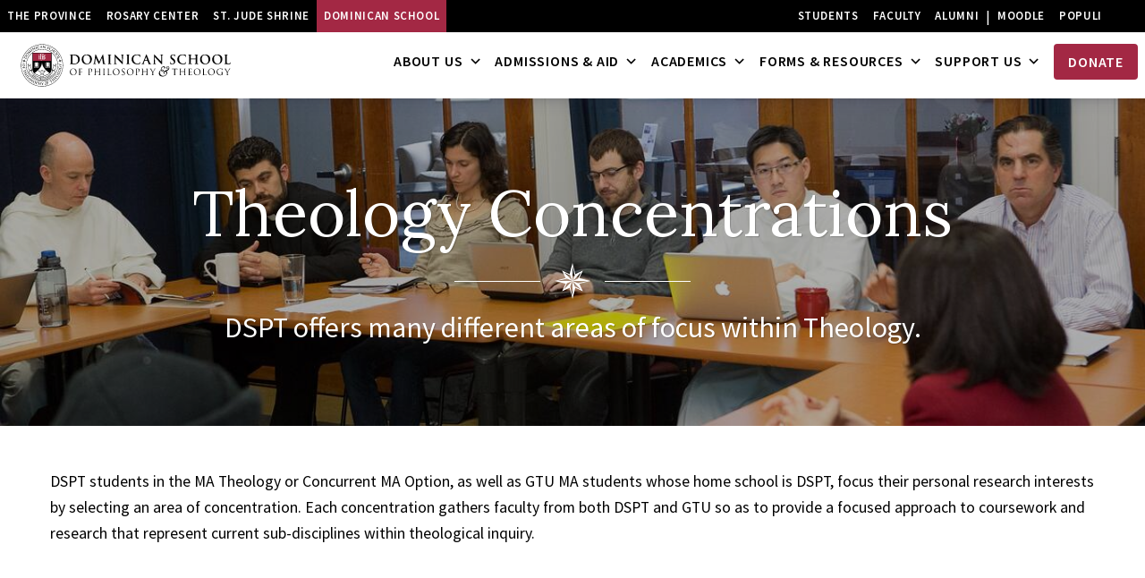

--- FILE ---
content_type: text/html; charset=UTF-8
request_url: https://dspt.edu/theology-concentrations
body_size: 10601
content:
<!DOCTYPE html>
<html lang="en">

<head>
    <base href="https://dspt.edu/" />
<link rel="canonical" href="https://dspt.edu/theology-concentrations" />
<title>Theology Concentrations — DSPT</title>

<!-- Meta -->
<meta charset="UTF-8">
<meta http-equiv="X-UA-Compatible" content="IE=edge">
<meta name="robots" content="all">
<meta name="viewport" content="width=device-width, initial-scale=1">
<meta name="description" content="DSPT offers many different areas of focus within Theology. Students in the MA Theology or Concurrent MA Option focus their personal research interests by selecting an area of concentration.">

<!-- Scripts -->
<!-- Termly custom blocking map -->
<script data-termly-config>
window.TERMLY_CUSTOM_BLOCKING_MAP = {
"eternityweb.formstack.com": "essential",
"player.vimeo.com": "essential",
}
</script>

<script
  type="text/javascript"
  src="https://app.termly.io/resource-blocker/673bc01b-5ea2-4ad1-951a-fce94b46bada?autoBlock=on"
></script>

<script src="https://kit.fontawesome.com/b3c7ae60fb.js" crossorigin="anonymous"></script>

<!-- Stylesheets -->
<link rel="preconnect" href="https://fonts.googleapis.com">
<link rel="preconnect" href="https://fonts.gstatic.com" crossorigin>
<link href="https://fonts.googleapis.com/css2?family=Lora:ital,wght@0,400;0,600;1,400;1,600&family=Source+Sans+Pro:ital,wght@0,400;0,600;1,400;1,600&display=swap" rel="stylesheet">

<link rel="stylesheet" type="text/css" href="assets/src/styles.1.min.css?mod=1769899748" />

<!-- Google Analytics -->
<!-- Google tag (gtag.js) -->
<script async src="https://www.googletagmanager.com/gtag/js?id=G-DVFJQDPF50"></script>
<script>
  window.dataLayer = window.dataLayer || [];
  function gtag(){dataLayer.push(arguments);}
  gtag('js', new Date());

  gtag('config', 'G-DVFJQDPF50');
</script>

<!-- Business Schema -->
<script type="application/ld+json">
{
    "@context": "https://schema.org",
    "@type": "LocalBusiness",
    "name": "Dominican School of Philosophy & Theology",
    "image": "https://dspt.edu",
    "logo": "https://dspt.edu/images/.....",
    "@id": "https://dspt.edu/",
    "url": "https://dspt.edu/",
    "telephone": "510-849-2030",
    "email": "info@dspt.edu",
    
    "address": {
        "@type": "PostalAddress",
        "streetAddress": "2301 Vine Street",
        "addressLocality": "Berkeley",
        "postalCode": "94708",
        "addressCountry": "United States of America",
        "addressRegion": "California"
    },
    
    
    
    "sameAs": [
        "https://www.facebook.com/dspt.edu", "https://www.instagram.com/dspt_berkeley/", "https://www.youtube.com/channel/UC3idyFQBbRIxcTS1-4zchwg"
    ]
}
</script>

<!-- Favicons -->
<link rel="apple-touch-icon" sizes="180x180" href="/images/favicons/apple-touch-icon.png">
<link rel="icon" type="image/png" sizes="32x32" href="/images/favicons/favicon-32x32.png">
<link rel="icon" type="image/png" sizes="16x16" href="/images/favicons/favicon-16x16.png">
<link rel="manifest" href="/images/favicons/site.webmanifest">
<link rel="mask-icon" href="/images/favicons/safari-pinned-tab.svg" color="#9e1d1d">
<link rel="shortcut icon" href="/images/favicons/favicon.ico">
<meta name="msapplication-TileColor" content="#ffffff">
<meta name="msapplication-config" content="/images/favicons/browserconfig.xml">
<meta name="theme-color" content="#ffffff">
    




<!-- SOCIAL META // General -->
<meta itemprop="name" content="Theology Concentrations">
<meta itemprop="description" content="DSPT offers many different areas of focus within Theology. Students in the MA Theology or Concurrent MA Option focus their personal research interests by selecting an area of concentration.">
<meta itemprop="image" content="">

<!-- SOCIAL META // Essentials -->
<meta property="og:title" content="Theology Concentrations" />
<meta property="og:type" content="website" />
<meta property="og:description" content="DSPT offers many different areas of focus within Theology. Students in the MA Theology or Concurrent MA Option focus their personal research interests by selecting an area of concentration." />
<meta property="og:image" content="" />
<meta property="og:image:url" content="" />
<meta property="og:image:type" content="image/jpeg" />
<meta property="og:url" content="https://dspt.edu/theology-concentrations" />
<meta property="og:site_name" content="Dominican School of Philosophy & Theology" />

<meta name="twitter:title" content="Theology Concentrations">
<meta name="twitter:description" content="DSPT offers many different areas of focus within Theology. Students in the MA Theology or Concurrent MA Option focus their personal research interests by selecting an area of concentration.">
<meta name="twitter:card" content="summary_large_image" />
<meta name="twitter:image" content="">

<!-- SOCIAL META // Non-essential -->



</head>

<body>
    


<div class="ada-accessibility" aria-expanded="false">
    <div class="container">
        <button class="button" id="ada-content" aria-label="Skip to Content" data-event="ADA Accessibility" data-label="Skip to content">Skip to content</button>
        <button class="button" id="ada-navigation" aria-label="Skip to navigation" data-event="ADA Accessibility" data-label="Skip to navigation">Skip to navigation</button>
    </div>
</div>


<header class="header" role="banner">
    <div class="utility_nav">
    <div class="container">
        <div class="flex">
            <div class="sites_trigger"></div>
            <ul class="sites">
                <li><a href="https://opwest.org/" target="_blank">The Province</a></li>                    
                <li><a href="https://rosarycenter.org/" target="_blank">Rosary Center</a></li>                    
                <li><a href="https://stjude-shrine.org/" target="_blank">St. Jude Shrine</a></li>                    
                <li><a href="https://dspt.edu/" class="active" >Dominican School</a></li>                         
            </ul>
            <ul class="top">
                
                <li><a href="student-resources/">Students</a></li>
                <li><a href="faculty-resources">Faculty</a></li>
                <li><a href="alumni">Alumni</a></li>
                <li>|</li>
                <li><a href="https://moodle.gtu.edu/" target="_blank">Moodle</a></li>
                <li><a href="https://dspt.populiweb.com/" target="_blank">Populi</a></li>
                > */
                    </script>  
                </li>
                ]]
            </ul>
        </div>
    </div>
</div>
    <div class="container">
        <div class="flex">
            <div class="logo">
                <a href="https://dspt.edu/" data-event="Header" data-label="Logo">
                    <img src="images/DSPT-seal-blk-type.svg" title="Return Home" alt="Dominican School of Philosophy & Theology Logo"/>
                </a>
            </div>
            <div class="mobile-icons">
                <button class="navicon" aria-label="Open Mobile Menu" data-event="Header" data-label="Navicon"><i class="fal fa-bars"></i> Menu</button>
            </div>
            <nav class="nav" aria-label="Site Menu">
    <ul class="top">
        <li class="trigger" data-trigid="24">
        About Us <i class="fa-sharp fa-solid fa-angle-down"></i>
    </li>

<li class="trigger" data-trigid="12">
        Admissions & Aid <i class="fa-sharp fa-solid fa-angle-down"></i>
    </li>

<li class="trigger" data-trigid="19">
        Academics <i class="fa-sharp fa-solid fa-angle-down"></i>
    </li>

<li class="trigger" data-trigid="44">
        Forms & Resources <i class="fa-sharp fa-solid fa-angle-down"></i>
    </li>

<li class="trigger" data-trigid="25">
        Support Us <i class="fa-sharp fa-solid fa-angle-down"></i>
    </li>

        <li>
            <a href="online" class="button" tabindex="0">Donate</a>
        </li>
    </ul>
    
    <div class="drop" data-trigid="24">

    <div class="photo">
        <img src="images/DSPT-seal.png" alt="">
    </div>

    <div class="drop_list">
        <div class="drop_list_item" role="listitem">
    
        <a href="mission-and-goals" tabindex="0">Mission & Goals</a>
    
</div>
<div class="drop_list_item" role="listitem">
    
        <a href="history" tabindex="0">History</a>
    
</div>
<div class="drop_list_item" role="listitem">
    
        <a href="the-graduate-theological-union" tabindex="0">The Graduate Theological Union</a>
    
</div>
<div class="drop_list_item" role="listitem">
    <a href="news/" tabindex="0">DSPT News</a>
</div>
<div class="drop_list_item" role="listitem">
    <a href="events/" tabindex="0">DSPT Events</a>
</div>
<div class="drop_list_item" role="listitem">
    <a href="community/" tabindex="0">Community</a>
            <div class="sub_drop_list">
                
    <div class="sub_drop_list_item" role="listitem">
        <a href="student-life" tabindex="0">Student Life</a>
        <div class="sub_drop_list">
            
        </div>
    </div>



    <div class="sub_drop_list_item" role="listitem">
        <a href="faculty/" tabindex="0">Faculty</a>
        <div class="sub_drop_list">
            
        </div>
    </div>



    <div class="sub_drop_list_item" role="listitem">
        <a href="alumni" tabindex="0">Alumni</a>
        <div class="sub_drop_list">
            
        </div>
    </div>



    <div class="sub_drop_list_item" role="listitem">
        <a href="cof/" tabindex="0">The DSPT College of Fellows</a>
        <div class="sub_drop_list">
            
        </div>
    </div>



    <div class="sub_drop_list_item" role="listitem">
        <a href="the-bay-area" tabindex="0">The Bay Area</a>
        <div class="sub_drop_list">
            
        </div>
    </div>


            </div>
</div>
<div class="drop_list_item" role="listitem">
    <a href="administration/" tabindex="0">Administration</a>
            <div class="sub_drop_list">
                
    <div class="sub_drop_list_item" role="listitem">
        <a href="staff-and-board" tabindex="0">Staff & Board</a>
        <div class="sub_drop_list">
            
        </div>
    </div>



    <div class="sub_drop_list_item" role="listitem">
        <a href="employment" tabindex="0">Employment</a>
        <div class="sub_drop_list">
            
        </div>
    </div>


            </div>
</div>
<div class="drop_list_item" role="listitem">
    
        <a href="contact" tabindex="0">Contact</a>
    
</div>
<div class="drop_list_item" role="listitem">
    
        <a href="campus-security" tabindex="0">Campus Security</a>
    
</div>
<div class="drop_list_item" role="listitem">
    
        <a href="accreditation" tabindex="0">Accreditation</a>
    
</div>
    </div>
    <div class="nav_bar">
        <div class="flex">
            <div class="social-icons">
    
        <a target="_blank" href="https://www.facebook.com/dspt.edu" rel="noopener" title="Find us on Facebook" data-event="Footer" data-label="Facebook"><i class="fab fa-facebook-f"></i></a>
    
    
    
        <a target="_blank" href="https://www.instagram.com/dspt_berkeley/" rel="noopener" title="Follow us on Instagram" data-event="Footer" data-label="Instagram"><i class="fab fa-instagram"></i></a>
    
    
    
    
        <a target="_blank" href="https://www.youtube.com/channel/UC3idyFQBbRIxcTS1-4zchwg" rel="noopener" title="Watch us on YouTube" data-event="Footer" data-label="YouTube"><i class="fab fa-youtube"></i></a>
    
    
</div>
            <div class="search">
                <form role="search" autocomplete="off" action="search-results" method="get" class="search_form">
    <label class="search_label" for="search">Search</label>
    <input type="text" aria-label="Search" name="search" placeholder="Search..." value="" />
    <input type="hidden" name="id" value="13" />
    <button type="submit" aria-label="Submit Search Query"><i class="far fa-search"></i></button>
</form>
            </div>
        </div>
    </div>
</div>
<div class="drop" data-trigid="12">

    <div class="photo">
        <img src="images/DSPT-seal.png" alt="">
    </div>

    <div class="drop_list">
        <div class="drop_list_item" role="listitem">
    
        <a href="why-dspt" tabindex="0">Why DSPT</a>
    
</div>
<div class="drop_list_item" role="listitem">
    <a href="apply/" tabindex="0">Apply</a>
            <div class="sub_drop_list">
                
    <div class="sub_drop_list_item" role="listitem">
        <a href="application-process" tabindex="0">Application Process</a>
        <div class="sub_drop_list">
            
        </div>
    </div>



    <div class="sub_drop_list_item" role="listitem">
        <a href="requirements" tabindex="0">Requirements</a>
        <div class="sub_drop_list">
            
        </div>
    </div>


            </div>
</div>
<div class="drop_list_item" role="listitem">
    <a href="afford/" tabindex="0">Afford</a>
            <div class="sub_drop_list">
                
    <div class="sub_drop_list_item" role="listitem">
        <a href="cost-of-attendance" tabindex="0">Cost of Attendance and Fees</a>
        <div class="sub_drop_list">
            
        </div>
    </div>



    <div class="sub_drop_list_item" role="listitem">
        <a href="educational-funding/" tabindex="0">Educational Funding</a>
        <div class="sub_drop_list">
            
    <div class="sub_drop_list_item" role="listitem">
        <a href="scholarships" tabindex="0">Scholarships</a>
        <div class="sub_drop_list">
            
        </div>
    </div>



    <div class="sub_drop_list_item" role="listitem">
        <a href="federal-loans" tabindex="0">Federal Loans</a>
        <div class="sub_drop_list">
            
        </div>
    </div>


        </div>
    </div>



    <div class="sub_drop_list_item" role="listitem">
        <a href="veteran-educational-benefits" tabindex="0">Veteran Educational Benefits</a>
        <div class="sub_drop_list">
            
        </div>
    </div>


            </div>
</div>
<div class="drop_list_item" role="listitem">
    
        <a href="contact-admissions" tabindex="0">Contact Admissions</a>
    
</div>
<div class="drop_list_item" role="listitem">
    
        <a href="visit-us" tabindex="0">Visit Us</a>
    
</div>
    </div>
    <div class="nav_bar">
        <div class="flex">
            <div class="social-icons">
    
        <a target="_blank" href="https://www.facebook.com/dspt.edu" rel="noopener" title="Find us on Facebook" data-event="Footer" data-label="Facebook"><i class="fab fa-facebook-f"></i></a>
    
    
    
        <a target="_blank" href="https://www.instagram.com/dspt_berkeley/" rel="noopener" title="Follow us on Instagram" data-event="Footer" data-label="Instagram"><i class="fab fa-instagram"></i></a>
    
    
    
    
        <a target="_blank" href="https://www.youtube.com/channel/UC3idyFQBbRIxcTS1-4zchwg" rel="noopener" title="Watch us on YouTube" data-event="Footer" data-label="YouTube"><i class="fab fa-youtube"></i></a>
    
    
</div>
            <div class="search">
                <form role="search" autocomplete="off" action="search-results" method="get" class="search_form">
    <label class="search_label" for="search">Search</label>
    <input type="text" aria-label="Search" name="search" placeholder="Search..." value="" />
    <input type="hidden" name="id" value="13" />
    <button type="submit" aria-label="Submit Search Query"><i class="far fa-search"></i></button>
</form>
            </div>
        </div>
    </div>
</div>
<div class="drop" data-trigid="19">

    <div class="photo">
        <img src="images/DSPT-seal.png" alt="">
    </div>

    <div class="drop_list">
        <div class="drop_list_item" role="listitem">
    <a href="academic-programs/" tabindex="0">Academic Programs</a>
            <div class="sub_drop_list">
                
    <div class="sub_drop_list_item" role="listitem">
        <a href="concurrent-ma" tabindex="0">Concurrent MA</a>
        <div class="sub_drop_list">
            
        </div>
    </div>



    <div class="sub_drop_list_item" role="listitem">
        <a href="ma-philosophy" tabindex="0">MA Philosophy</a>
        <div class="sub_drop_list">
            
    <div class="sub_drop_list_item" role="listitem">
        <a href="philosophy-project" tabindex="0">Philosophy Project</a>
        <div class="sub_drop_list">
            
        </div>
    </div>


        </div>
    </div>



    <div class="sub_drop_list_item" role="listitem">
        <a href="ma-theology" tabindex="0">MA Theology</a>
        <div class="sub_drop_list">
            
    <div class="sub_drop_list_item" role="listitem">
        <a href="theology-concentrations" tabindex="0">Theology Concentrations</a>
        <div class="sub_drop_list">
            
        </div>
    </div>


        </div>
    </div>



    <div class="sub_drop_list_item" role="listitem">
        <a href="master-of-divinity" tabindex="0">Master of Divinity</a>
        <div class="sub_drop_list">
            
        </div>
    </div>



    <div class="sub_drop_list_item" role="listitem">
        <a href="certificate-and-non-degree-programs" tabindex="0">Certificate and Non-Degree Programs</a>
        <div class="sub_drop_list">
            
    <div class="sub_drop_list_item" role="listitem">
        <a href="special-student" tabindex="0">Special Student</a>
        <div class="sub_drop_list">
            
        </div>
    </div>



    <div class="sub_drop_list_item" role="listitem">
        <a href="philoi-international" tabindex="0">PHILOI International</a>
        <div class="sub_drop_list">
            
        </div>
    </div>



    <div class="sub_drop_list_item" role="listitem">
        <a href="certificate-of-philosophical-studies" tabindex="0">Certificate of Philosophical Studies</a>
        <div class="sub_drop_list">
            
        </div>
    </div>



    <div class="sub_drop_list_item" role="listitem">
        <a href="certificate-of-theological-studies" tabindex="0">Certificate of Theological Studies</a>
        <div class="sub_drop_list">
            
        </div>
    </div>


        </div>
    </div>


            </div>
</div>
<div class="drop_list_item" role="listitem">
    <a href="faculty/" tabindex="0">Faculty</a>
            <div class="sub_drop_list">
                
            </div>
</div>
<div class="drop_list_item" role="listitem">
    <a href="courses/" tabindex="0">Courses</a>
            <div class="sub_drop_list">
                
    <div class="sub_drop_list_item" role="listitem">
        <a href="current-courses" tabindex="0">Current Courses</a>
        <div class="sub_drop_list">
            
        </div>
    </div>



    <div class="sub_drop_list_item" role="listitem">
        <a href="course-descriptions" tabindex="0">Course Descriptions</a>
        <div class="sub_drop_list">
            
        </div>
    </div>


            </div>
</div>
<div class="drop_list_item" role="listitem">
    <a href="academic-engagement/" tabindex="0">Academic Engagement</a>
            <div class="sub_drop_list">
                
    <div class="sub_drop_list_item" role="listitem">
        <a href="blackfriars-gallery-and-library" tabindex="0">Blackfriars Gallery & Library</a>
        <div class="sub_drop_list">
            
    <div class="sub_drop_list_item" role="listitem">
        <a href="biblical-movie-poster-collection" tabindex="0">Biblical Movie Poster Collection</a>
        <div class="sub_drop_list">
            
        </div>
    </div>



    <div class="sub_drop_list_item" role="listitem">
        <a href="movie-posters-podcast" tabindex="0">Biblical Movie Poster Podcast Series</a>
        <div class="sub_drop_list">
            
        </div>
    </div>



    <div class="sub_drop_list_item" role="listitem">
        <a href="the-art-of-intercession" tabindex="0">Current Exhibition</a>
        <div class="sub_drop_list">
            
        </div>
    </div>



    <div class="sub_drop_list_item" role="listitem">
        <a href="st.-dominics-press" tabindex="0">St. Dominic’s Press</a>
        <div class="sub_drop_list">
            
        </div>
    </div>



    <div class="sub_drop_list_item" role="listitem">
        <a href="william-blase-schauer-op-collection" tabindex="0">William Blase Schauer, OP Collection</a>
        <div class="sub_drop_list">
            
        </div>
    </div>


        </div>
    </div>



    <div class="sub_drop_list_item" role="listitem">
        <a href="annual-aquinas-lecture" tabindex="0">Annual Aquinas Lecture</a>
        <div class="sub_drop_list">
            
        </div>
    </div>



    <div class="sub_drop_list_item" role="listitem">
        <a href="dominican-colloquium-in-berkely" tabindex="0">Dominican Colloquium In Berkeley</a>
        <div class="sub_drop_list">
            
        </div>
    </div>


            </div>
</div>
    </div>
    <div class="nav_bar">
        <div class="flex">
            <div class="social-icons">
    
        <a target="_blank" href="https://www.facebook.com/dspt.edu" rel="noopener" title="Find us on Facebook" data-event="Footer" data-label="Facebook"><i class="fab fa-facebook-f"></i></a>
    
    
    
        <a target="_blank" href="https://www.instagram.com/dspt_berkeley/" rel="noopener" title="Follow us on Instagram" data-event="Footer" data-label="Instagram"><i class="fab fa-instagram"></i></a>
    
    
    
    
        <a target="_blank" href="https://www.youtube.com/channel/UC3idyFQBbRIxcTS1-4zchwg" rel="noopener" title="Watch us on YouTube" data-event="Footer" data-label="YouTube"><i class="fab fa-youtube"></i></a>
    
    
</div>
            <div class="search">
                <form role="search" autocomplete="off" action="search-results" method="get" class="search_form">
    <label class="search_label" for="search">Search</label>
    <input type="text" aria-label="Search" name="search" placeholder="Search..." value="" />
    <input type="hidden" name="id" value="13" />
    <button type="submit" aria-label="Submit Search Query"><i class="far fa-search"></i></button>
</form>
            </div>
        </div>
    </div>
</div>
<div class="drop" data-trigid="44">

    <div class="photo">
        <img src="images/DSPT-seal.png" alt="">
    </div>

    <div class="drop_list">
        <div class="drop_list_item" role="listitem">
    <a href="student-resources/" tabindex="0">Student Resources</a>
            <div class="sub_drop_list">
                
    <div class="sub_drop_list_item" role="listitem">
        <a href="student-handbook" tabindex="0">Student Handbook and Policies</a>
        <div class="sub_drop_list">
            
        </div>
    </div>



    <div class="sub_drop_list_item" role="listitem">
        <a href="office-of-the-registrar" tabindex="0">Student Forms and Office of the Registrar</a>
        <div class="sub_drop_list">
            
        </div>
    </div>



    <div class="sub_drop_list_item" role="listitem">
        <a href="academic-calendar" tabindex="0">Academic Calendar</a>
        <div class="sub_drop_list">
            
        </div>
    </div>



    <div class="sub_drop_list_item" role="listitem">
        <a href="registering-for-classes" tabindex="0">Registering for Classes</a>
        <div class="sub_drop_list">
            
        </div>
    </div>



    <div class="sub_drop_list_item" role="listitem">
        <a href="navigating-the-thesis-process" tabindex="0">Navigating the Thesis Process</a>
        <div class="sub_drop_list">
            
        </div>
    </div>



    <div class="sub_drop_list_item" role="listitem">
        <a href="multi-year-course-projection" tabindex="0">Multi-Year Course Projection</a>
        <div class="sub_drop_list">
            
        </div>
    </div>


            </div>
</div>
<div class="drop_list_item" role="listitem">
    
        <a href="faculty-resources" tabindex="0">Faculty Resources</a>
    
</div>
<div class="drop_list_item" role="listitem">
    <a href="alumni-resources/" tabindex="0">Alumni Resources</a>
            <div class="sub_drop_list">
                
            </div>
</div>
    </div>
    <div class="nav_bar">
        <div class="flex">
            <div class="social-icons">
    
        <a target="_blank" href="https://www.facebook.com/dspt.edu" rel="noopener" title="Find us on Facebook" data-event="Footer" data-label="Facebook"><i class="fab fa-facebook-f"></i></a>
    
    
    
        <a target="_blank" href="https://www.instagram.com/dspt_berkeley/" rel="noopener" title="Follow us on Instagram" data-event="Footer" data-label="Instagram"><i class="fab fa-instagram"></i></a>
    
    
    
    
        <a target="_blank" href="https://www.youtube.com/channel/UC3idyFQBbRIxcTS1-4zchwg" rel="noopener" title="Watch us on YouTube" data-event="Footer" data-label="YouTube"><i class="fab fa-youtube"></i></a>
    
    
</div>
            <div class="search">
                <form role="search" autocomplete="off" action="search-results" method="get" class="search_form">
    <label class="search_label" for="search">Search</label>
    <input type="text" aria-label="Search" name="search" placeholder="Search..." value="" />
    <input type="hidden" name="id" value="13" />
    <button type="submit" aria-label="Submit Search Query"><i class="far fa-search"></i></button>
</form>
            </div>
        </div>
    </div>
</div>
<div class="drop" data-trigid="25">

    <div class="photo">
        <img src="images/DSPT-seal.png" alt="">
    </div>

    <div class="drop_list">
        <div class="drop_list_item" role="listitem">
    <a href="ways-to-give/" tabindex="0">Ways to Give</a>
            <div class="sub_drop_list">
                
    <div class="sub_drop_list_item" role="listitem">
        <a href="online" tabindex="0">Online</a>
        <div class="sub_drop_list">
            
        </div>
    </div>



    <div class="sub_drop_list_item" role="listitem">
        <a href="mail-or-phone" tabindex="0">Mail or Phone</a>
        <div class="sub_drop_list">
            
        </div>
    </div>



    <div class="sub_drop_list_item" role="listitem">
        <a href="stock-and-other-assets" tabindex="0">Stock and Other Assets</a>
        <div class="sub_drop_list">
            
        </div>
    </div>



    <div class="sub_drop_list_item" role="listitem">
        <a href="planned-giving" tabindex="0">Planned Giving</a>
        <div class="sub_drop_list">
            
        </div>
    </div>


            </div>
</div>
<div class="drop_list_item" role="listitem">
    
        <a href="tax-and-donor-resources" tabindex="0">Tax & Donor Resources</a>
    
</div>
    </div>
    <div class="nav_bar">
        <div class="flex">
            <div class="social-icons">
    
        <a target="_blank" href="https://www.facebook.com/dspt.edu" rel="noopener" title="Find us on Facebook" data-event="Footer" data-label="Facebook"><i class="fab fa-facebook-f"></i></a>
    
    
    
        <a target="_blank" href="https://www.instagram.com/dspt_berkeley/" rel="noopener" title="Follow us on Instagram" data-event="Footer" data-label="Instagram"><i class="fab fa-instagram"></i></a>
    
    
    
    
        <a target="_blank" href="https://www.youtube.com/channel/UC3idyFQBbRIxcTS1-4zchwg" rel="noopener" title="Watch us on YouTube" data-event="Footer" data-label="YouTube"><i class="fab fa-youtube"></i></a>
    
    
</div>
            <div class="search">
                <form role="search" autocomplete="off" action="search-results" method="get" class="search_form">
    <label class="search_label" for="search">Search</label>
    <input type="text" aria-label="Search" name="search" placeholder="Search..." value="" />
    <input type="hidden" name="id" value="13" />
    <button type="submit" aria-label="Submit Search Query"><i class="far fa-search"></i></button>
</form>
            </div>
        </div>
    </div>
</div>
</nav>
        </div>
    </div>
    <nav class="mobile_nav" aria-hidden="true" aria-expanded="false">
    <span class="mobile_nav_overlay"></span>
    <div class="container">
        <div class="mobile-icons">
            <a href="https://dspt.edu/" aria-label="Return Home"><i class="fa-regular fa-church"></i></a>
            <button class="navicon" aria-label="Close Mobile Menu"><i class="fa-regular fa-xmark"></i></button>
        </div>
        <ul class="top">
            <li class="trigger" aria-haspopup="true">
            <a href="mission-and-goals"  data-searchable="0">About Us</a>
            <button class="trigger-icon" aria-label="Toggle About Us Submenu"><i class="fal fa-plus"></i></button>
            <ul class="drop" aria-hidden="true" aria-expanded="false">
                <li>
    <a href="mission-and-goals"  class="" >Mission & Goals</a>
</li>
<li>
    <a href="history"  class="" >History</a>
</li>
<li>
    <a href="the-graduate-theological-union"  class="" >The Graduate Theological Union</a>
</li>
<li>
    <a href="news/"  class="" >DSPT News</a>
</li>
<li>
    <a href="events/"  class="" >DSPT Events</a>
</li>
<li>
    <a href="community/"  class="" >Community</a>
</li>
<li>
    <a href="administration/"  class="" >Administration</a>
</li>
<li>
    <a href="contact"  class="" >Contact</a>
</li>
<li>
    <a href="campus-security"  class="" >Campus Security</a>
</li>
<li>
    <a href="accreditation"  class="" >Accreditation</a>
</li>
            </ul>
        </li>
<li class="trigger" aria-haspopup="true">
            <a href="apply/"  data-searchable="0">Admissions & Aid</a>
            <button class="trigger-icon" aria-label="Toggle Admissions & Aid Submenu"><i class="fal fa-plus"></i></button>
            <ul class="drop" aria-hidden="true" aria-expanded="false">
                <li>
    <a href="why-dspt"  class="" >Why DSPT</a>
</li>
<li>
    <a href="apply/"  class="" >Apply</a>
</li>
<li>
    <a href="afford/"  class="" >Afford</a>
</li>
<li>
    <a href="contact-admissions"  class="" >Contact Admissions</a>
</li>
<li>
    <a href="visit-us"  class="" >Visit Us</a>
</li>
            </ul>
        </li>
<li class="trigger" aria-haspopup="true">
            <a href="academic-programs/"  data-searchable="0">Academics</a>
            <button class="trigger-icon" aria-label="Toggle Academics Submenu"><i class="fal fa-plus"></i></button>
            <ul class="drop" aria-hidden="true" aria-expanded="false">
                <li>
    <a href="academic-programs/"  class="" >Academic Programs</a>
</li>
<li>
    <a href="faculty/"  class="" >Faculty</a>
</li>
<li>
    <a href="courses/"  class="" >Courses</a>
</li>
<li>
    <a href="academic-engagement/"  class="" >Academic Engagement</a>
</li>
            </ul>
        </li>
<li class="trigger" aria-haspopup="true">
            <a href="student-resources/"  data-searchable="0">Forms & Resources</a>
            <button class="trigger-icon" aria-label="Toggle Forms & Resources Submenu"><i class="fal fa-plus"></i></button>
            <ul class="drop" aria-hidden="true" aria-expanded="false">
                <li>
    <a href="student-resources/"  class="" >Student Resources</a>
</li>
<li>
    <a href="faculty-resources"  class="" >Faculty Resources</a>
</li>
<li>
    <a href="alumni-resources/"  class="" >Alumni Resources</a>
</li>
            </ul>
        </li>
<li class="trigger" aria-haspopup="true">
            <a href="ways-to-give/"  data-searchable="0">Support Us</a>
            <button class="trigger-icon" aria-label="Toggle Support Us Submenu"><i class="fal fa-plus"></i></button>
            <ul class="drop" aria-hidden="true" aria-expanded="false">
                <li>
    <a href="ways-to-give/"  class="" >Ways to Give</a>
</li>
<li>
    <a href="tax-and-donor-resources"  class="" >Tax & Donor Resources</a>
</li>
            </ul>
        </li>
            <li>
                <a href="contact">Contact</a>
            </li>
            <li class="spacer"></li>
            <li><a href="student-resources/">Students</a></li>
            <li><a href="faculty-resources">Faculty</a></li>
            <li><a href="alumni">Alumni</a></li>
            <li class="spacer"></li>
            <li><a href="https://moodle.gtu.edu/" target="_blank">Moodle</a></li>
            <li><a href="https://dspt.populiweb.com/" target="_blank">Populi</a></li>
        </ul>
        <div class="mobile_bar">
            <div class="flex">
                <div class="social-icons">
    
        <a target="_blank" href="https://www.facebook.com/dspt.edu" rel="noopener" title="Find us on Facebook" data-event="Footer" data-label="Facebook"><i class="fab fa-facebook-f"></i></a>
    
    
    
        <a target="_blank" href="https://www.instagram.com/dspt_berkeley/" rel="noopener" title="Follow us on Instagram" data-event="Footer" data-label="Instagram"><i class="fab fa-instagram"></i></a>
    
    
    
    
        <a target="_blank" href="https://www.youtube.com/channel/UC3idyFQBbRIxcTS1-4zchwg" rel="noopener" title="Watch us on YouTube" data-event="Footer" data-label="YouTube"><i class="fab fa-youtube"></i></a>
    
    
</div>
                <div class="search">
                    <form role="search" autocomplete="off" action="search-results" method="get" class="search_form">
    <label class="search_label" for="search">Search</label>
    <input type="text" aria-label="Search" name="search" placeholder="Search..." value="" />
    <input type="hidden" name="id" value="13" />
    <button type="submit" aria-label="Submit Search Query"><i class="far fa-search"></i></button>
</form>
                </div>
            </div>
        </div>
        <div class="buttons center">
            <button class="mobile_closer button"><i class="fal fa-times" aria-hidden="true"></i> <span>Close Menu</span></button>
        </div>
    </div>
</nav>
</header>
    
    <main id="page">
        
    
        <div class="layout">
    <section class="hero_wrap" data-layout="overlay">
    <div class="hero" data-path="/client_media/crops/Default.b66738ea.candid_students_in_class.jpg">
        <div class="container">
            

<picture>
    
        <source srcset="/client_media/crops/Default.b66738ea.candid_students_in_class.e4c2b9f7.jpg" media="(max-width: 640px)">
    
    
    
        <source srcset="/client_media/crops/Default.b66738ea.candid_students_in_class.ce5b9a11.jpg">
    
    <img  src="/client_media/crops/Default.b66738ea.candid_students_in_class.jpg" alt="" width="" height=""/>
</picture>
        </div>
    </div>
    
    <div class="pageheading">
        <div class="container">
            
                <h1 class="with_intro" style="text-align:center;">Theology Concentrations</h1>
                <div class="star">
                    <?xml version="1.0" encoding="UTF-8" standalone="no"?><!DOCTYPE svg PUBLIC "-//W3C//DTD SVG 1.1//EN" "http://www.w3.org/Graphics/SVG/1.1/DTD/svg11.dtd"><svg width="100%" height="100%" viewBox="0 0 152 152" version="1.1" xmlns="http://www.w3.org/2000/svg" xmlns:xlink="http://www.w3.org/1999/xlink" xml:space="preserve" xmlns:serif="http://www.serif.com/" style="fill-rule:evenodd;clip-rule:evenodd;stroke-linejoin:round;stroke-miterlimit:2;"><path d="M75.946,151.879l-11.95,-47.096l-32.204,15.313l15.304,-32.204l-47.096,-11.946l47.096,-11.95l-15.313,-32.204l32.209,15.304l11.941,-47.096l11.95,47.096l32.204,-15.313l-15.304,32.204l47.096,11.946l-47.096,11.95l15.313,32.204l-32.204,-15.304l-11.946,47.096Zm23.254,-85.575l12.342,-25.971l-34.225,34.68l21.883,-8.709Zm-0,19.267l40.592,-9.638l-63.871,-0.025l23.279,9.663Zm-13.621,13.625l25.971,12.346l-34.638,-34.313l8.667,21.967Zm-19.271,0.004l9.638,40.592l-0.025,-63.884l-9.613,23.292Zm-13.629,-13.625l-12.342,25.971l34.305,-34.629l-21.963,8.658Zm0,-19.267l-40.592,9.638l63.834,-0.038l-23.242,-9.6Zm13.625,-13.629l-25.971,-12.342l34.621,34.234l-8.65,-21.892Zm19.267,0l-9.638,-40.592l-0.012,63.821l9.65,-23.229Z" style="fill:#231f20;fill-rule:nonzero;"/></svg>
                </div>
                <div class="intro">DSPT offers many different areas of focus within Theology.</div>
            
        </div>
    </div>
</section>

<section class="richtext" data-background="White">
    <div class="container">
        <p>DSPT students in the MA Theology or Concurrent MA Option, as well as GTU MA students whose home school is DSPT, focus their personal research interests by selecting an area of concentration. Each concentration gathers faculty from both DSPT and GTU so as to provide a focused approach to coursework and research that represent current sub-disciplines within theological inquiry.</p>
    </div>
</section>

<section class="accordion">
    <div class="container">
        <div class="item">
    <button class="accordion-title" title="Biblical Studies" aria-label="Biblical Studies">
        Biblical Studies
        <span class="indicator">
            <i class="far fa-plus" aria-hidden="true"></i>
        </span>
    </button>
    <div class="accordion-panel" aria-hidden="true" aria-expanded="false">
        <p>Foundational to Dominican academic formation since its earliest days, Biblical Studies integrates the study of literary, historical and theological aspects of Sacred Scripture, with a view towards both scholarly contribution and application of the texts within the ministry and mission of the church. Students within this concentration follow the example of St. Thomas by developing a mastery of the biblical texts themselves, taking into account their reception within both modern scholarship and the early doctors of the church, and by learning to engage disputed questions in Scripture with fairness, rigor and charity.</p>
<p><strong>Associated faculty:</strong> <a href="matthew-thomas/">Matthew J. Thomas, DPhil</a>;&nbsp;<a href="https://dspt.edu/fr.-peter-hannah-o.p">Fr. Peter Hannah, O.P.</a></p>
<p><strong>Recent course offerings:</strong></p>
<ul>
    <li><strong></strong>Intro to Sacred Scripture</li>
    <li>Pentateuch and Histories</li>
    <li>Prophets</li>
    <li>Wisdom Literature</li>
    <li>The Gospels</li>
    <li>Pauline Literature</li>
    <li>Acts, Catholic Epistles & Revelation</li>
    <li>Patristic-Medieval Exegesis</li>
    <li>Josephus Seminar</li>
    <li>Christianity from Christ to Constantine</li>
    <li>Intermediate Greek (Reading course): Revelation / Galatians</li>
    <li>Intermediate Greek (Reading course): Romans </li>
</ul>
    </div>
</div>

<div class="item">
    <button class="accordion-title" title="Systematic Theology" aria-label="Systematic Theology">
        Systematic Theology
        <span class="indicator">
            <i class="far fa-plus" aria-hidden="true"></i>
        </span>
    </button>
    <div class="accordion-panel" aria-hidden="true" aria-expanded="false">
        <p>In systematic theology, the rationality, order, and coherence of the truth of faith is investigated and expressed. Supported by philosophical reflection, it draws upon Sacred Scripture according to the Catholic tradition. At DSPT, our approach in this discipline is particularly informed by the method and teaching of St. Thomas Aquinas. Encompassing both fundamental and dogmatic theology, systematic theology includes subdisciplines such as Christology, Trinitarian Theology, Pneumatology, Mariology, Ecclesiology, Theological Anthropology, Theology of Creation, Theology of Grace, Sacramental Theology, and Eschatology. Systematic theology helps Christians better understand and communicate their own beliefs, thereby equipping them to engage with other religious traditions more thoughtfully and fruitfully. </p>
<p><strong>Associated faculty:</strong> <a href="joseph-boenzi/">Joe Boenzi, SDB</a>;&nbsp;<a href="michael-dodds/">Michael Dodds, OP</a>;&nbsp;<a href="marianne-farina">Marianne Farina, CSC</a>;&nbsp;<a href="justin-gable">Justin Gable, OP</a>;&nbsp;<a href="michael-glowasky">Michael Glowasky, Ph.D.</a>;&nbsp;<a href="dennis-klein">Dennis Klein, OP</a>;&nbsp;<a href="bryan-kromholtz">Bryan Kromholtz, OP</a>;&nbsp;<a href="anselm-ramelow">Anselm Ramelow, OP</a> </p>
<p><strong>Recent course offerings:</strong></p>
<ul><li><strong></strong>Secularism and Faith: Beliefs as more than Therapy</li><li>The One Creator God</li><li>Augustine Through His Sermons</li><li>Historical Development of Christology</li><li>Theology: Nature and Method</li><li>The Seven Councils</li><li>God at Work: Gifts, Graces, & Inspiration</li><li>Truth & Authority in Augustine's City of God</li><li>Sacraments: Eucharist & Orders</li><li>Trinity</li><li>Catherine of Siena on the Self and Self-Knowledge</li><li>God After the Death of God</li><li>Passion of the Western Mind</li><li>Ecclesiology: Foundations</li><li>Theology of Sacraments</li><li>Food Production and Consumption in the Anthropocene</li><li>Charism & Mission</li><li>Theological Phenomenology</li><li>Aquinas on Law, Practical Reason, & Social Orders</li><li>God and Suffering</li><li>Contemporary Christology</li><li>Theological Anthropology</li><li>Christian-Muslim Dialogue</li><li>Ecclesiology: Christian Movements</li><li>Issues In Divine Action</li><li>Theological Movements in The First Half of The 20th Century</li><li>Do We Have Free Will?</li><li>Celebration of the Sacraments </li></ul>
    </div>
</div>

<div class="item">
    <button class="accordion-title" title="Moral Theology" aria-label="Moral Theology">
        Moral Theology
        <span class="indicator">
            <i class="far fa-plus" aria-hidden="true"></i>
        </span>
    </button>
    <div class="accordion-panel" aria-hidden="true" aria-expanded="false">
        <p>This concentration examines studies the moral life as it is envisioned, lived, and addressed within the more encompassing area of systematic theology. It is studied in conversation with Scripture and tradition, other religious traditions, such as Judaism and Islam, as well as with other disciplines like philosophy, politics, law, and medicine. Through engagement with the most pressing personal and social concerns that shape the moral life, this concentration imparts an overall understanding of the Catholic moral tradition, particularly the tradition of the virtues stemming from Aquinas in the context of his understanding of the relation between grace and nature </p>
<p><strong>Associated faculty:</strong> <a href="marianne-farina">Marianne Farina, CSC</a>, Fr. Bradley Elliot, O.P., <a href="https://dspt.edu/thomas-aquinas-pickett-op">Fr. Thomas Aquinas Picket, O.P.</a></p>
<p><strong>Recent course offerings:</strong></p>
<ul><li><strong></strong>Confessional Ministry</li><li>Catholic Social Teaching</li><li>Roman Catholic Sexual Ethics</li><li>Fundamental Moral Theology</li><li>St. Thomas' Moral Vision: Reading Course: Christian Virtue</li><li>Biomedical Ethics</li><li>Personhood and Human Rights</li><li>St Thomas On The Cardinal Virtues </li></ul>
    </div>
</div>

<div class="item">
    <button class="accordion-title" title="Thomistic Studies" aria-label="Thomistic Studies">
        Thomistic Studies
        <span class="indicator">
            <i class="far fa-plus" aria-hidden="true"></i>
        </span>
    </button>
    <div class="accordion-panel" aria-hidden="true" aria-expanded="false">
        <p>A concentration in Thomistic Studies is both historical and systematic. Responsible studies of the Thomistic tradition demand a knowledge of the background and context of St. Thomas’s teachings and an examination of how they have been interpreted and received. Guided by the words of St. Thomas himself, this concentration aims for a wisdom that pertains not only to what is eternal but also to human actions. Its goal is to prepare scholars to engage contemporary issues primarily by drawing upon and applying St. Thomas’s method and thought. Because Thomistic Studies inherently includes the dialogue of faith and reason, this concentration is intended for students in the Concurrent MA Option and provides a solid basis for doctoral work at any institution. </p>
<p><strong>Associated faculty:</strong> <a href="michael-dodds/">Michael Dodds, OP</a>;&nbsp;<a href="marianne-farina">Marianne Farina, CSC</a>;&nbsp;<a href="justin-gable">Justin Gable, OP</a>;&nbsp;<a href="bryan-kromholtz">Bryan Kromholtz, OP</a>;&nbsp;<a href="anselm-ramelow">Anselm Ramelow, OP</a>;&nbsp;<a href="michael-glowasky">Michael Glowasky, Ph.D.</a>;&nbsp;<a href="dennis-klein">Dennis Klein, OP </a></p>
<p><strong>Recent course offerings:</strong></p>
<ul><li><strong></strong>Secularism and Faith: Beliefs as more than Therapy</li><li>The One Creator God</li><li>Theology: Nature and Method</li><li>Philosophical Anthropology</li><li>Knowledge of Self and Other</li><li>Aristotelian Logic</li><li>Philosophy of Nature</li><li>Philosophical Ethics</li><li>History of Philosophy: Medieval</li><li>Metaphysics</li><li>Theory of Knowledge</li><li>Fundamental Moral Theology</li><li>Augustine and Aquinas on the Self</li><li>Aquinas's Disputed Questions on Evil</li><li>Medieval Theories of Cognition</li><li>Thomas on Nicomachean Ethics</li><li>Aquinas on Law, Practical Reason, & Social Orders</li><li>St. Thomas' Moral Vision (Reading Course): Christian Virtue</li><li>Aquinas on Law & Social Orders</li><li>Aquinas's Commentary on Aristotle's Metaphysics</li><li>1270/1277 Condemnations</li><li>Thomas Aquinas On Truth</li><li>Do We Have Free Will?</li><li>Thomas on Analogy</li><li>St Thomas On The Cardinal Virtues</li><li>Thomas Aquinas on Politics and Ethnic Activity </li></ul>
    </div>
</div>

<div class="item">
    <button class="accordion-title" title="Early Christian Studies" aria-label="Early Christian Studies">
        Early Christian Studies
        <span class="indicator">
            <i class="far fa-plus" aria-hidden="true"></i>
        </span>
    </button>
    <div class="accordion-panel" aria-hidden="true" aria-expanded="false">
        <p>The Early Christian Studies concentration bridges the disciplines of New Testament, Patristics, and early Church History, providing students with a well-rounded understanding of the phenomenon of early Christianity within the ancient world. The concentration is designed to cultivate an expertise in i) the New Testament writings themselves; ii) the reception and interpretation of these texts by theologians in the early centuries of the faith, and iii) the beliefs and practices that characterized Christians within their early historical contexts.</p>
<p><strong>Associated faculty:</strong> <a href="https://www.dspt.edu/matthew-thomas">Matthew J. Thomas, DPhil</a>; <a href="michael-glowasky">Michael Glowasky, Ph.D.</a>; <a href="ambrose-sigman">Ambrose Sigman, OP</a>; <a href="eugene-ludwig">Eugene Ludwig, OFM Cap</a></p>
<p><strong>Recent course offerings:</strong></p>
<ul><li><strong></strong>The Corpus Aeropagiticum</li><li>Augustine Through His Sermons</li><li>Historical Development of Christology</li><li>The Seven Councils</li><li>Church History I: 1st c. to 15th c.</li><li>Truth & Authority in Augustine's City of God</li><li>Patristic-Medieval Exegesis</li><li>Augustine and Aquinas on the Self</li><li>Patristics</li><li>Christianity from Christ to Constantine</li><li>The Gospels</li><li>Pauline Literature</li><li>Acts, Catholic Epistles & Revelation </li></ul>
    </div>
</div>
    </div>
</section>
</div>
    </main>
    
    <section class="cta_footer">
    <div class="container">
        <div class="flex">
            <div class="info">
                <div class="title">Interested in our programs?</div>
                <div class="desc">
                    Discover DSPT’s unique blend of philosophical and theological studies.
                </div>
            </div>
            <a href="apply/" class="button">Apply today</a>
        </div>
    </div>
</section>
<footer class="footer">
    <div class="container">
        <div class="logo mobile_logo">
            <a href="https://dspt.edu/" data-event="Footer" data-label="Logo">
                <img src="images/DSPT-seal-blk-type.svg" title="Return Home" alt="Dominican School of Philosophy & Theology Logo"/>
            </a>
        </div>
        
        <div class="flex">
            <div class="column">
    <h3>
        About Us
    </h3>
    <ul class="links">
        <li>
    <a href="mission-and-goals"  class="" >Mission & Goals</a>
</li>
<li>
    <a href="history"  class="" >History</a>
</li>
<li>
    <a href="the-graduate-theological-union"  class="" >The Graduate Theological Union</a>
</li>
<li>
    <a href="news/"  class="" >DSPT News</a>
</li>
<li>
    <a href="events/"  class="" >DSPT Events</a>
</li>
<li>
    <a href="community/"  class="" >Community</a>
</li>
<li>
    <a href="administration/"  class="" >Administration</a>
</li>
<li>
    <a href="contact"  class="" >Contact</a>
</li>
<li>
    <a href="campus-security"  class="" >Campus Security</a>
</li>
<li>
    <a href="accreditation"  class="" >Accreditation</a>
</li>
    </ul>
</div>
<div class="column">
    <h3>
        Admissions & Aid
    </h3>
    <ul class="links">
        <li>
    <a href="why-dspt"  class="" >Why DSPT</a>
</li>
<li>
    <a href="apply/"  class="" >Apply</a>
</li>
<li>
    <a href="afford/"  class="" >Afford</a>
</li>
<li>
    <a href="contact-admissions"  class="" >Contact Admissions</a>
</li>
<li>
    <a href="visit-us"  class="" >Visit Us</a>
</li>
    </ul>
</div>
<div class="column">
    <h3>
        Academics
    </h3>
    <ul class="links">
        <li>
    <a href="academic-programs/"  class="" >Academic Programs</a>
</li>
<li>
    <a href="faculty/"  class="" >Faculty</a>
</li>
<li>
    <a href="courses/"  class="" >Courses</a>
</li>
<li>
    <a href="academic-engagement/"  class="" >Academic Engagement</a>
</li>
    </ul>
</div>
<div class="column">
    <h3>
        Forms & Resources
    </h3>
    <ul class="links">
        <li>
    <a href="student-resources/"  class="" >Student Resources</a>
</li>
<li>
    <a href="faculty-resources"  class="" >Faculty Resources</a>
</li>
<li>
    <a href="alumni-resources/"  class="" >Alumni Resources</a>
</li>
    </ul>
</div>
<div class="column">
    <h3>
        Support Us
    </h3>
    <ul class="links">
        <li>
    <a href="ways-to-give/"  class="" >Ways to Give</a>
</li>
<li>
    <a href="tax-and-donor-resources"  class="" >Tax & Donor Resources</a>
</li>
    </ul>
</div>
        </div>
        
        <div class="flex">
            
            <div class="column1">
                <div class="logo desktop_logo">
                    <a href="https://dspt.edu/" data-event="Footer" data-label="Logo">
                        <img src="images/DSPT-seal-blk-type.svg" title="Return Home" alt="Dominican School of Philosophy & Theology Logo"/>
                    </a>
                </div>
                 
                 
            </div>
            
            <div class="column2">
                <h3><strong>Connect</strong></h3>
                <p>2301 Vine Street, Berkeley, CA 94708<br>
                <a href="tel:510-849-2030">510-849-2030</a> | <a href="/cdn-cgi/l/email-protection#5e373038311e3a2d2e2a703b3a2b"><span class="__cf_email__" data-cfemail="8ae3e4ece5caeef9fafea4efeeff">[email&#160;protected]</span></a></p>
                 <div class="social-icons">
    
        <a target="_blank" href="https://www.facebook.com/dspt.edu" rel="noopener" title="Find us on Facebook" data-event="Footer" data-label="Facebook"><i class="fab fa-facebook-f"></i></a>
    
    
    
        <a target="_blank" href="https://www.instagram.com/dspt_berkeley/" rel="noopener" title="Follow us on Instagram" data-event="Footer" data-label="Instagram"><i class="fab fa-instagram"></i></a>
    
    
    
    
        <a target="_blank" href="https://www.youtube.com/channel/UC3idyFQBbRIxcTS1-4zchwg" rel="noopener" title="Watch us on YouTube" data-event="Footer" data-label="YouTube"><i class="fab fa-youtube"></i></a>
    
    
</div>
                
            </div>
            
            
            
            
            
           
        </div>

        <div class="flex">
            <div class="copyright" role="contentinfo">&copy; 2026 Dominican School of Philosophy & Theology | All Rights Reserved | <a href="#" class="termly-display-preferences">Cookie Consent</a></div>
            <div class="ewd">
                <a href="https://eternitymarketing.com/?utm_source=client&utm_campaign=Dominican%20School%20of%20Philosophy%20&%20Theology" rel="noopener" target="_blank" data-event="Footer" data-label="Eternity Link">
                    <img src="images/website_by_eternity.svg" alt="Website By Eternity">
                </a>
            </div>
        </div>
    </div>
</footer>


    
    <script data-cfasync="false" src="/cdn-cgi/scripts/5c5dd728/cloudflare-static/email-decode.min.js"></script><script  src="assets/src/scripts.2.min.js" type="text/javascript"></script>
<script src="https://cdnjs.cloudflare.com/ajax/libs/ScrollMagic/2.0.6/ScrollMagic.min.js"></script>
<script>
    var controller = new ScrollMagic.Controller;
    $(".alt_rows .flex").each(function() {
        new ScrollMagic.Scene({triggerElement: this,triggerHook: 0.85,reverse: true})
            .setClassToggle(this, "active").addTo(controller);
    });
    
    var listCount = 4;
    $('.drop_list').each(function(){
        var navItems = $(this).find('.drop_list_item');
        for(var i = 0; i < navItems.length; i+=listCount) {
          navItems.slice(i, i+listCount).wrapAll('<div class="column"></div>');
        }    
    });
    
    //$('.drop').each(function(){
        //var id = $(this).data('trigid');
        //$(this).appendTo('li.trigger[data-trigid="'+id+'"]');
    //});
    
    $(document).ready(function() {
      $('a[rel="nofollow"]').each(function() {
        $(this).removeAttr('rel');
      });
    });
</script>

<script defer src="https://static.cloudflareinsights.com/beacon.min.js/vcd15cbe7772f49c399c6a5babf22c1241717689176015" integrity="sha512-ZpsOmlRQV6y907TI0dKBHq9Md29nnaEIPlkf84rnaERnq6zvWvPUqr2ft8M1aS28oN72PdrCzSjY4U6VaAw1EQ==" data-cf-beacon='{"version":"2024.11.0","token":"eb7aa00223e04d51a0ba0dcbca582e3d","r":1,"server_timing":{"name":{"cfCacheStatus":true,"cfEdge":true,"cfExtPri":true,"cfL4":true,"cfOrigin":true,"cfSpeedBrain":true},"location_startswith":null}}' crossorigin="anonymous"></script>
</body>

</html>

--- FILE ---
content_type: text/css
request_url: https://dspt.edu/assets/src/styles.1.min.css?mod=1769899748
body_size: 13605
content:
body.compensate-for-scrollbar{overflow:hidden}.fancybox-active{height:auto}.fancybox-is-hidden{left:-9999px;margin:0;position:absolute!important;top:-9999px;visibility:hidden}.fancybox-container{-webkit-backface-visibility:hidden;height:100%;left:0;outline:none;position:fixed;-webkit-tap-highlight-color:transparent;top:0;-ms-touch-action:manipulation;touch-action:manipulation;transform:translateZ(0);width:100%;z-index:99992}.fancybox-container
*{box-sizing:border-box}.fancybox-bg,.fancybox-inner,.fancybox-outer,.fancybox-stage{bottom:0;left:0;position:absolute;right:0;top:0}.fancybox-outer{-webkit-overflow-scrolling:touch;overflow-y:auto}.fancybox-bg{background:#1e1e1e;opacity:0;transition-duration:inherit;transition-property:opacity;transition-timing-function:cubic-bezier(.47,0,.74,.71)}.fancybox-is-open .fancybox-bg{opacity:.9;transition-timing-function:cubic-bezier(.22,.61,.36,1)}.fancybox-caption,.fancybox-infobar,.fancybox-navigation .fancybox-button,.fancybox-toolbar{direction:ltr;opacity:0;position:absolute;transition:opacity .25s ease,visibility 0s ease .25s;visibility:hidden;z-index:99997}.fancybox-show-caption .fancybox-caption,.fancybox-show-infobar .fancybox-infobar,.fancybox-show-nav .fancybox-navigation .fancybox-button,.fancybox-show-toolbar .fancybox-toolbar{opacity:1;transition:opacity .25s ease 0s,visibility 0s ease 0s;visibility:visible}.fancybox-infobar{color:#ccc;font-size:13px;-webkit-font-smoothing:subpixel-antialiased;height:44px;left:0;line-height:44px;min-width:44px;mix-blend-mode:difference;padding:0
10px;pointer-events:none;top:0;-webkit-touch-callout:none;-webkit-user-select:none;-moz-user-select:none;-ms-user-select:none;user-select:none}.fancybox-toolbar{right:0;top:0}.fancybox-stage{direction:ltr;overflow:visible;transform:translateZ(0);z-index:99994}.fancybox-is-open .fancybox-stage{overflow:hidden}.fancybox-slide{-webkit-backface-visibility:hidden;display:none;height:100%;left:0;outline:none;overflow:auto;-webkit-overflow-scrolling:touch;padding:44px;position:absolute;text-align:center;top:0;transition-property:transform,opacity;white-space:normal;width:100%;z-index:99994}.fancybox-slide:before{content:"";display:inline-block;font-size:0;height:100%;vertical-align:middle;width:0}.fancybox-is-sliding .fancybox-slide,.fancybox-slide--current,.fancybox-slide--next,.fancybox-slide--previous{display:block}.fancybox-slide--image{overflow:hidden;padding:44px
0}.fancybox-slide--image:before{display:none}.fancybox-slide--html{padding:6px}.fancybox-content{background:#fff;display:inline-block;margin:0;max-width:100%;overflow:auto;-webkit-overflow-scrolling:touch;padding:44px;position:relative;text-align:left;vertical-align:middle}.fancybox-slide--image .fancybox-content{animation-timing-function:cubic-bezier(.5,0,.14,1);-webkit-backface-visibility:hidden;background:transparent;background-repeat:no-repeat;background-size:100% 100%;left:0;max-width:none;overflow:visible;padding:0;position:absolute;top:0;transform-origin:top left;transition-property:transform,opacity;-webkit-user-select:none;-moz-user-select:none;-ms-user-select:none;user-select:none;z-index:99995}.fancybox-can-zoomOut .fancybox-content{cursor:zoom-out}.fancybox-can-zoomIn .fancybox-content{cursor:zoom-in}.fancybox-can-pan .fancybox-content,.fancybox-can-swipe .fancybox-content{cursor:grab}.fancybox-is-grabbing .fancybox-content{cursor:grabbing}.fancybox-container [data-selectable=true]{cursor:text}.fancybox-image,.fancybox-spaceball{background:transparent;border:0;height:100%;left:0;margin:0;max-height:none;max-width:none;padding:0;position:absolute;top:0;-webkit-user-select:none;-moz-user-select:none;-ms-user-select:none;user-select:none;width:100%}.fancybox-spaceball{z-index:1}.fancybox-slide--iframe .fancybox-content,.fancybox-slide--map .fancybox-content,.fancybox-slide--pdf .fancybox-content,.fancybox-slide--video .fancybox-content{height:100%;overflow:visible;padding:0;width:100%}.fancybox-slide--video .fancybox-content{background:#000}.fancybox-slide--map .fancybox-content{background:#e5e3df}.fancybox-slide--iframe .fancybox-content{background:#fff}.fancybox-iframe,.fancybox-video{background:transparent;border:0;display:block;height:100%;margin:0;overflow:hidden;padding:0;width:100%}.fancybox-iframe{left:0;position:absolute;top:0}.fancybox-error{background:#fff;cursor:default;max-width:400px;padding:40px;width:100%}.fancybox-error
p{color:#444;font-size:16px;line-height:20px;margin:0;padding:0}.fancybox-button{background:rgba(30,30,30,.6);border:0;border-radius:0;box-shadow:none;cursor:pointer;display:inline-block;height:44px;margin:0;padding:10px;position:relative;transition:color .2s;vertical-align:top;visibility:inherit;width:44px}.fancybox-button,.fancybox-button:link,.fancybox-button:visited{color:#ccc}.fancybox-button:hover{color:#fff}.fancybox-button:focus{outline:none}.fancybox-button.fancybox-focus{outline:1px
dotted}.fancybox-button[disabled],.fancybox-button[disabled]:hover{color:#888;cursor:default;outline:none}.fancybox-button
div{height:100%}.fancybox-button
svg{display:block;height:100%;overflow:visible;position:relative;width:100%}.fancybox-button svg
path{fill:currentColor;stroke-width:0}.fancybox-button--fsenter svg:nth-child(2),.fancybox-button--fsexit svg:first-child,.fancybox-button--pause svg:first-child,.fancybox-button--play svg:nth-child(2){display:none}.fancybox-progress{background:#ff5268;height:2px;left:0;position:absolute;right:0;top:0;transform:scaleX(0);transform-origin:0;transition-property:transform;transition-timing-function:linear;z-index:99998}.fancybox-close-small{background:transparent;border:0;border-radius:0;color:#ccc;cursor:pointer;opacity:.8;padding:8px;position:absolute;right:-12px;top:-44px;z-index:401}.fancybox-close-small:hover{color:#fff;opacity:1}.fancybox-slide--html .fancybox-close-small{color:currentColor;padding:10px;right:0;top:0}.fancybox-slide--image.fancybox-is-scaling .fancybox-content{overflow:hidden}.fancybox-is-scaling .fancybox-close-small,.fancybox-is-zoomable.fancybox-can-pan .fancybox-close-small{display:none}.fancybox-navigation .fancybox-button{background-clip:content-box;height:100px;opacity:0;position:absolute;top:calc(50% - 50px);width:70px}.fancybox-navigation .fancybox-button
div{padding:7px}.fancybox-navigation .fancybox-button--arrow_left{left:0;left:env(safe-area-inset-left);padding:31px
26px 31px 6px}.fancybox-navigation .fancybox-button--arrow_right{padding:31px
6px 31px 26px;right:0;right:env(safe-area-inset-right)}.fancybox-caption{background:linear-gradient(0deg,rgba(0,0,0,.85) 0,rgba(0,0,0,.3) 50%,rgba(0,0,0,.15) 65%,rgba(0,0,0,.075) 75.5%,rgba(0,0,0,.037) 82.85%,rgba(0,0,0,.019) 88%,transparent);bottom:0;color:#eee;font-size:14px;font-weight:400;left:0;line-height:1.5;padding:75px
44px 25px;pointer-events:none;right:0;text-align:center;z-index:99996}@supports (padding:max(0px)){.fancybox-caption{padding:75px
max(44px,env(safe-area-inset-right)) max(25px,env(safe-area-inset-bottom)) max(44px,env(safe-area-inset-left))}}.fancybox-caption--separate{margin-top:-50px}.fancybox-caption__body{max-height:50vh;overflow:auto;pointer-events:all}.fancybox-caption a,.fancybox-caption a:link,.fancybox-caption a:visited{color:#ccc;text-decoration:none}.fancybox-caption a:hover{color:#fff;text-decoration:underline}.fancybox-loading{animation:a 1s linear infinite;background:transparent;border:4px
solid #888;border-bottom-color:#fff;border-radius:50%;height:50px;left:50%;margin:-25px 0 0 -25px;opacity:.7;padding:0;position:absolute;top:50%;width:50px;z-index:99999}@keyframes
a{to{transform:rotate(1turn)}}.fancybox-animated{transition-timing-function:cubic-bezier(0,0,.25,1)}.fancybox-fx-slide.fancybox-slide--previous{opacity:0;transform:translate3d(-100%,0,0)}.fancybox-fx-slide.fancybox-slide--next{opacity:0;transform:translate3d(100%,0,0)}.fancybox-fx-slide.fancybox-slide--current{opacity:1;transform:translateZ(0)}.fancybox-fx-fade.fancybox-slide--next,.fancybox-fx-fade.fancybox-slide--previous{opacity:0;transition-timing-function:cubic-bezier(.19,1,.22,1)}.fancybox-fx-fade.fancybox-slide--current{opacity:1}.fancybox-fx-zoom-in-out.fancybox-slide--previous{opacity:0;transform:scale3d(1.5,1.5,1.5)}.fancybox-fx-zoom-in-out.fancybox-slide--next{opacity:0;transform:scale3d(.5,.5,.5)}.fancybox-fx-zoom-in-out.fancybox-slide--current{opacity:1;transform:scaleX(1)}.fancybox-fx-rotate.fancybox-slide--previous{opacity:0;transform:rotate(-1turn)}.fancybox-fx-rotate.fancybox-slide--next{opacity:0;transform:rotate(1turn)}.fancybox-fx-rotate.fancybox-slide--current{opacity:1;transform:rotate(0deg)}.fancybox-fx-circular.fancybox-slide--previous{opacity:0;transform:scale3d(0,0,0) translate3d(-100%,0,0)}.fancybox-fx-circular.fancybox-slide--next{opacity:0;transform:scale3d(0,0,0) translate3d(100%,0,0)}.fancybox-fx-circular.fancybox-slide--current{opacity:1;transform:scaleX(1) translateZ(0)}.fancybox-fx-tube.fancybox-slide--previous{transform:translate3d(-100%,0,0) scale(.1) skew(-10deg)}.fancybox-fx-tube.fancybox-slide--next{transform:translate3d(100%,0,0) scale(.1) skew(10deg)}.fancybox-fx-tube.fancybox-slide--current{transform:translateZ(0) scale(1)}@media (max-height:576px){.fancybox-slide{padding-left:6px;padding-right:6px}.fancybox-slide--image{padding:6px
0}.fancybox-close-small{right:-6px}.fancybox-slide--image .fancybox-close-small{background:#4e4e4e;color:#f2f4f6;height:36px;opacity:1;padding:6px;right:0;top:0;width:36px}.fancybox-caption{padding-left:12px;padding-right:12px}@supports (padding:max(0px)){.fancybox-caption{padding-left:max(12px,env(safe-area-inset-left));padding-right:max(12px,env(safe-area-inset-right))}}}.fancybox-share{background:#f4f4f4;border-radius:3px;max-width:90%;padding:30px;text-align:center}.fancybox-share
h1{color:#222;font-size:35px;font-weight:700;margin:0
0 20px}.fancybox-share
p{margin:0;padding:0}.fancybox-share__button{border:0;border-radius:3px;display:inline-block;font-size:14px;font-weight:700;line-height:40px;margin:0
5px 10px;min-width:130px;padding:0
15px;text-decoration:none;transition:all .2s;-webkit-user-select:none;-moz-user-select:none;-ms-user-select:none;user-select:none;white-space:nowrap}.fancybox-share__button:link,.fancybox-share__button:visited{color:#fff}.fancybox-share__button:hover{text-decoration:none}.fancybox-share__button--fb{background:#3b5998}.fancybox-share__button--fb:hover{background:#344e86}.fancybox-share__button--pt{background:#bd081d}.fancybox-share__button--pt:hover{background:#aa0719}.fancybox-share__button--tw{background:#1da1f2}.fancybox-share__button--tw:hover{background:#0d95e8}.fancybox-share__button
svg{height:25px;margin-right:7px;position:relative;top:-1px;vertical-align:middle;width:25px}.fancybox-share__button svg
path{fill:#fff}.fancybox-share__input{background:transparent;border:0;border-bottom:1px solid #d7d7d7;border-radius:0;color:#5d5b5b;font-size:14px;margin:10px
0 0;outline:none;padding:10px
15px;width:100%}.fancybox-thumbs{background:#ddd;bottom:0;display:none;margin:0;-webkit-overflow-scrolling:touch;-ms-overflow-style:-ms-autohiding-scrollbar;padding:2px
2px 4px;position:absolute;right:0;-webkit-tap-highlight-color:rgba(0,0,0,0);top:0;width:212px;z-index:99995}.fancybox-thumbs-x{overflow-x:auto;overflow-y:hidden}.fancybox-show-thumbs .fancybox-thumbs{display:block}.fancybox-show-thumbs .fancybox-inner{right:212px}.fancybox-thumbs__list{font-size:0;height:100%;list-style:none;margin:0;overflow-x:hidden;overflow-y:auto;padding:0;position:absolute;position:relative;white-space:nowrap;width:100%}.fancybox-thumbs-x .fancybox-thumbs__list{overflow:hidden}.fancybox-thumbs-y .fancybox-thumbs__list::-webkit-scrollbar{width:7px}.fancybox-thumbs-y .fancybox-thumbs__list::-webkit-scrollbar-track{background:#fff;border-radius:10px;box-shadow:inset 0 0 6px rgba(0,0,0,.3)}.fancybox-thumbs-y .fancybox-thumbs__list::-webkit-scrollbar-thumb{background:#2a2a2a;border-radius:10px}.fancybox-thumbs__list
a{-webkit-backface-visibility:hidden;backface-visibility:hidden;background-color:rgba(0,0,0,.1);background-position:50%;background-repeat:no-repeat;background-size:cover;cursor:pointer;float:left;height:75px;margin:2px;max-height:calc(100% - 8px);max-width:calc(50% - 4px);outline:none;overflow:hidden;padding:0;position:relative;-webkit-tap-highlight-color:transparent;width:100px}.fancybox-thumbs__list a:before{border:6px
solid #ff5268;bottom:0;content:"";left:0;opacity:0;position:absolute;right:0;top:0;transition:all .2s cubic-bezier(.25,.46,.45,.94);z-index:99991}.fancybox-thumbs__list a:focus:before{opacity:.5}.fancybox-thumbs__list a.fancybox-thumbs-active:before{opacity:1}@media (max-width:576px){.fancybox-thumbs{width:110px}.fancybox-show-thumbs .fancybox-inner{right:110px}.fancybox-thumbs__list
a{max-width:calc(100% - 10px)}}
@import '/css/vendors/tinymce';.flickity-enabled{position:relative}.flickity-enabled:focus{outline:none}.flickity-viewport{overflow:hidden;position:relative;height:100%}.flickity-slider{position:absolute;width:100%;height:100%}.flickity-enabled.is-draggable{-webkit-tap-highlight-color:transparent;-webkit-user-select:none;-moz-user-select:none;-ms-user-select:none;user-select:none}.flickity-enabled.is-draggable .flickity-viewport{cursor:move;cursor:-webkit-grab;cursor:grab}.flickity-enabled.is-draggable .flickity-viewport.is-pointer-down{cursor:-webkit-grabbing;cursor:grabbing}.flickity-button{position:absolute;background:#a32844;border:none;color:#fff;transition:400ms ease}.flickity-button:hover{background:#cc3255;cursor:pointer}.flickity-button:focus{outline:none;box-shadow:0 0 0 5px #19f}.flickity-button:active{opacity:0.6}.flickity-button:disabled{opacity:0.3;cursor:auto;pointer-events:none}.flickity-button-icon{fill:currentColor}.flickity-prev-next-button{top:50%;width:44px;height:44px;border-radius:50%;transform:translateY(-50%)}.flickity-prev-next-button.previous{left:10px}.flickity-prev-next-button.next{right:10px}.flickity-rtl .flickity-prev-next-button.previous{left:auto;right:10px}.flickity-rtl .flickity-prev-next-button.next{right:auto;left:10px}.flickity-prev-next-button .flickity-button-icon{position:absolute;left:20%;top:20%;width:60%;height:60%}.flickity-page-dots{position:absolute;width:100%;bottom:-25px;padding:0;margin:0;list-style:none;text-align:center;line-height:1}.flickity-rtl .flickity-page-dots{direction:rtl}.flickity-page-dots
.dot{display:inline-block;width:6px;height:6px;margin:0
8px;background:#333;border-radius:50%;opacity:0.25;cursor:pointer}.flickity-page-dots .dot:only-child{display:none}.flickity-page-dots .dot.is-selected{opacity:1}article,aside,details,figcaption,figure,footer,header,hgroup,menu,nav,section{display:block}*{margin:0;padding:0;box-sizing:border-box}html{-webkit-text-size-adjust:100%;-webkit-font-smoothing:antialiased;-moz-osx-font-smoothing:grayscale;text-rendering:optimizeLegibility;scroll-behavior:smooth}body{color:#000;background:#fff;font-family:'Source Sans Pro',sans-serif;font-size:16px;font-size:1rem;max-width:100vw;overflow-x:hidden}p, figure
figcaption{margin:0
0 1em;font-weight:400;line-height:1.65}p, figure
figcaption{font-size:0.875rem}@media screen and (min-width: 38rem){p, figure
figcaption{font-size:calc(0.875rem + 0.23 * ((100vw - 38rem) / 32))}}@media screen and (min-width: 70rem){p, figure
figcaption{font-size:1.105rem}}p a::after, figure figcaption a::after{display:none !important}p + ul, figure figcaption + ul, p + ol, figure figcaption+ol{margin-top:1em}p + h2, figure figcaption + h2, p + h3, figure figcaption+h3{margin-top:2em}p:last-of-type{margin:0}a{color:#a32844;transition:200ms ease;text-decoration:underline;text-decoration-color:#e5ccd1}a:hover,a:focus{color:#66192a;text-decoration-color:#a32844}h1{line-height:1.1 !important;font-weight:400;margin:0
0 0.25em}h1{font-size:2.2rem}@media screen and (min-width: 38rem){h1{font-size:calc(2.2rem + 0.8 * ((100vw - 38rem) / 32))}}@media screen and (min-width: 70rem){h1{font-size:3rem}}h1+h2{margin:-0.5em 0 0.75em}h2{line-height:1.1;font-weight:400;margin:0
0 0.5em;color:#a32844}h2{font-size:1.6rem}@media screen and (min-width: 38rem){h2{font-size:calc(1.6rem + 0.6 * ((100vw - 38rem) / 32))}}@media screen and (min-width: 70rem){h2{font-size:2.2rem}}h3{line-height:1.2;font-weight:400;margin:0
0 0.5em}h3{font-size:1.2rem}@media screen and (min-width: 38rem){h3{font-size:calc(1.2rem + 0.4 * ((100vw - 38rem) / 32))}}@media screen and (min-width: 70rem){h3{font-size:1.6rem}}h1,h2,h3{width:100%;font-family:'Lora',serif;text-wrap:balance}ol,ul{font-size:16px;font-size:1rem;padding:0
0 1em 2.5em;line-height:1.6;overflow:hidden}ol,ul{font-size:0.875rem}@media screen and (min-width: 38rem){ol,ul{font-size:calc(0.875rem + 0.175 * ((100vw - 38rem) / 32))}}@media screen and (min-width: 70rem){ol,ul{font-size:1.05rem}}ol ol, ul ol, ol ul, ul
ul{padding:0
0 0 2em}ul{list-style:outside disc}li{position:relative;margin:0
0 0.5rem 0}blockquote{position:relative;max-width:600px;margin:3em
auto;padding:2rem;background:#f8f8f8;color:#262626;font-style:italic;text-align:center;box-shadow:0 2px 4px 0 rgba(50,50,93,.1);line-height:1.6}blockquote{font-size:0.875rem}@media screen and (min-width: 38rem){blockquote{font-size:calc(0.875rem + 0.125 * ((100vw - 38rem) / 32))}}@media screen and (min-width: 70rem){blockquote{font-size:1rem}}blockquote::before,blockquote::after{color:#a32844;font-family:'Font Awesome 6 Pro';font-weight:900;position:absolute;font-size:22px;font-size:1.375rem}blockquote::before{content:'\f10d';left:0.5em;top:0.5em}blockquote::after{content:'\f10e';right:0.5em;bottom:0.5em}address{font-style:normal}img{max-width:100%;height:auto;vertical-align:bottom;border:none;display:block}figure
figcaption{margin-top:0.5em;font-size:1rem}figure:not(.fig){max-width:100% !important}figure:not(.fig) img{max-width:100% !important;height:auto !important}@media (max-width: 768px){figure:not(.fig)[style*='float']{float:none !important;width:100% !important;margin:0.5em auto !important}}main{min-height:72vh}section{margin:0
auto 4rem;max-width:100vw}@media (max-width: 650px){section{margin:0
auto 2rem}}.container{width:100%;max-width:1200px;margin:0
auto;padding:1em}.container
.container{padding:0}.flex{display:flex;flex-flow:row wrap}hr{margin:1em
auto;border:none;text-align:center;font-size:1.75rem}hr::before{content:'.....';letter-spacing:0.6em;margin:0
0 0 0.6em}.reset{-moz-appearance:none;-webkit-appearance:none;appearance:none;font-family:inherit;font-size:inherit;color:inherit;border:none;outline:none;background:none}.visually-hidden{position:absolute !important;height:1px;width:1px;overflow:hidden;clip:rect(1px 1px 1px 1px);clip:rect(1px,1px,1px,1px);white-space:nowrap}::selection{background:#a32844;color:#fff}::-moz-selection{background:#a32844;color:#fff}::-webkit-scrollbar{width:0.8rem;height:0.8rem}::-webkit-scrollbar-track{background:#f8f8f8}::-webkit-scrollbar-thumb{background:linear-gradient(180deg, #a32844 0%, #511422 100%);border-radius:100vw;border:2px
solid #f8f8f8}::-webkit-scrollbar-thumb:hover{background:linear-gradient(130deg, #a32844 0%, #511422 100%)}.header{box-shadow:0 7px 14px rgba(50, 50, 93, .1), 0 3px 6px rgba(0, 0, 0, .08);position:sticky;top:0;z-index:10;background:#fff;z-index:99999}.header
.container{position:relative;max-width:none;padding:0}.header
.flex{justify-content:space-between}.header
.logo{width:100%;max-width:360px;margin:0.5rem 0 0.5rem 1rem;transition:400ms ease}.header .logo
a{display:block}.header .logo
img{width:100%}@media (max-width: 1430px){.header
.logo{max-width:250px}}.header .mobile-icons{display:none}.header .mobile-icons a, .header .mobile-icons
button{color:#fff;font-size:1rem;background:#a32844;padding:1rem;outline:none;border:none;cursor:pointer;height:100%;-webkit-appearance:none;-moz-appearance:none}@media (max-width: 1140px){.header
.logo{max-width:180px}.header .mobile-icons{display:flex;flex-flow:row nowrap}}body.sticky-header .header
.logo{width:200px}.nav{user-select:none;z-index:10;margin:0
0 0 auto;display:flex;justify-content:flex-end;position:relative}.nav
a{text-decoration:none;color:inherit;transition:none}.nav
a.button{transition:400ms ease}.nav
ul.top{margin:0;padding:0;display:flex;align-items:center;overflow:visible}.nav ul.top>li{list-style:none;background:#fff;color:#000;padding:0
1rem;font-size:1.1rem;display:flex;align-items:center;justify-content:center;cursor:pointer;text-transform:uppercase;transition:400ms ease;letter-spacing:0.05em;font-weight:600}.nav ul.top > li
i{color:#000;font-size:0.8em;margin:0
0 0 0.5rem;pointer-events:none}.nav ul.top > li:hover, .nav ul.top > li:focus, .nav ul.top>li.open{color:#a32844}.nav ul.top > li:hover i, .nav ul.top > li:focus i, .nav ul.top > li.open
i{color:#a32844}@media (max-width: 1430px){.nav ul.top>li{font-size:1rem;padding:0
0.5rem}}.nav ul.top
i{color:#a32844;margin:0
0.5em 0 0}.nav
.drop{position:absolute;width:100%;top:100%;right:0;pointer-events:none;background:#fff;z-index:9999;opacity:0;border-top:1px solid #f1f2f3;transition:400ms ease;box-shadow:0 7px 14px rgba(50, 50, 93, .2), 0 3px 6px rgba(0, 0, 0, .1);overflow:hidden}.nav
.drop.open{opacity:1;pointer-events:auto}.nav .drop
.photo{width:100%;max-width:400px;position:absolute;z-index:-1;right:-2rem;bottom:0;opacity:0.02;filter:grayscale(1)}.nav .drop .photo
img{width:100%;height:100%;object-fit:cover}.nav
.drop_list{padding:1rem;display:flex;flex-flow:row wrap;gap:1rem;min-height:400px}.nav .drop_list
.column{padding:0
1rem 0 0;border-right:1px solid #f1f2f3}.nav .drop_list .column:last-child{border:none}.nav .drop_list
.drop_list_item{margin:0
0 0.5em}.nav .drop_list .drop_list_item > a, .nav .drop_list .drop_list_item>span{font-weight:600;font-size:clamp(0.9rem, 3vw, 1rem);transition:background 400ms ease, padding 400ms ease;display:block;padding:0.25rem 0.5rem;border-radius:0.25rem}.nav .drop_list .drop_list_item > a:hover, .nav .drop_list .drop_list_item>a:focus{background:#fbf5e9}.nav
.sub_drop_list{padding:0
0 0 1rem}.nav .sub_drop_list
.sub_drop_list_item{border-left:1px solid #f1f2f3;padding:0
0 0 0.5rem}.nav .sub_drop_list .sub_drop_list_item>a{font-size:clamp(0.85rem, 4vw, 0.9rem);position:relative;display:block;padding:0.2rem 0.5rem;display:flex;align-items:center;border-radius:0.25rem}.nav .sub_drop_list .sub_drop_list_item>a:before{font-family:'Font Awesome 6 Pro';margin:0
1em 0 0;color:#c5a457;font-size:0.6em}.nav .sub_drop_list .sub_drop_list_item > a:hover, .nav .sub_drop_list .sub_drop_list_item>a:focus{background:#fbf5e9}.nav
.nav_bar{width:100%;background:#a32844}.nav .nav_bar
.flex{align-items:center}.nav .nav_bar .social-icons
a{color:#fff;font-size:1.1rem}.nav .nav_bar
.search{margin:0.5rem}@media (max-width: 1140px){.nav{display:none}}.mobile_nav{position:fixed;top:0;left:0;width:100%;height:100%;opacity:0;z-index:-1;transform:translate(0, -150%);transition:opacity 250ms ease}.mobile_nav
.container{padding:0;width:calc(100% - 2rem);height:calc(100% - 2rem);margin:1rem;background:#f8f8f8;display:flex;flex-flow:column}.mobile_nav
.mobile_nav_overlay{position:fixed;top:0;left:0;width:100%;height:100%;background:rgba(0, 0, 0, 0.75);z-index:-1}.mobile_nav .mobile-icons{display:flex;justify-content:space-between;padding:0.5rem 1rem;margin-bottom:1px;background:#a32844}.mobile_nav .mobile-icons a, .mobile_nav .mobile-icons
button{display:flex;justify-content:center;align-items:center;width:50px;color:#fff;font-size:2rem;background:none;outline:none;border:none;cursor:pointer;-webkit-appearance:none;-moz-appearance:none;text-decoration:none}.mobile_nav
ul{overflow:unset;overflow-y:auto;margin:0;padding:0;line-height:1;list-style:none}.mobile_nav
ul.top{background:#f1f2f3}.mobile_nav ul.top>li>a{background:#fff}.mobile_nav
li{position:relative;display:block;margin-bottom:1px}.mobile_nav li
a{display:block;padding:1em;text-decoration:none;outline:none;transition:all 0.2s ease 0s;color:#000}.mobile_nav
li.spacer{padding:4px}.mobile_nav
li.half_link{width:50%;float:left}.mobile_nav li.half_link:first-of-type{border-right:1px solid #f1f2f3}.mobile_nav
.trigger{display:flex;flex-flow:row wrap;background:#fff;clear:both}.mobile_nav .trigger
a{position:relative;width:calc(100% - 56px)}.mobile_nav .trigger
button{width:56px;display:flex;justify-content:center;align-items:center;background:#fff;font-size:1rem;border:none;outline:none;cursor:pointer}.mobile_nav .trigger
.drop{width:100%;height:100%;max-height:0;overflow:hidden;z-index:9999;position:relative;background:rgba(0, 0, 0, .025);transition:max-height 0.15s ease-in-out}.mobile_nav
.drop{background:#f1f2f3;border-left:0.5em solid #e2e2e2}.mobile_nav .drop li:not(:last-of-type){border-bottom:1px solid #fff}.mobile_nav .drop li
a{width:100%}.mobile_nav
.mobile_bar{margin-top:auto;background:#a32844}.mobile_nav .mobile_bar
.group{align-items:center;justify-content:space-between}.mobile_nav .mobile_bar .social-icons
a{color:#fff;font-size:1rem}.mobile_nav .mobile_bar
.search{margin:0.5rem}.mobile_nav
.buttons{position:relative;visibility:hidden;height:0}.mobile_nav
.mobile_closer{opacity:0;z-index:-1}.mobile_nav .mobile_closer:hover, .mobile_nav .mobile_closer:focus{opacity:1;z-index:1}body.menu-open{overflow:hidden}body.menu-open
.mobile_nav{opacity:1;z-index:9999;transform:translate(0,0)}.ada-accessibility{position:absolute;top:0;left:0;width:100%;z-index:-1;opacity:0}.ada-accessibility:focus,.ada-accessibility:focus-within,.ada-accessibility.ada-accessibility-expanded{z-index:999;opacity:1}.ada-accessibility .button+.button{margin-left:0;margin-top:0.25em}.pageheading{margin:0}.pageheading
h1{text-align:center;position:relative;font-size:clamp(2rem, 6vw, 4.5rem);margin:0
auto}.pageheading
.star{width:40px;margin:1rem auto 0.5rem;position:relative;z-index:99}.pageheading .star:before{content:'';position:absolute;top:45%;left:-7rem;width:6rem;height:1px;background:#c5a457}.pageheading .star:after{content:'';position:absolute;top:45%;right:-7rem;width:6rem;height:1px;background:#c5a457}.pageheading .star
path{fill:#c5a457 !important}.pageheading
.intro{text-align:center;max-width:28em;margin:0
auto;font-size:clamp(1rem,4vw,2rem);color:#706a61}.pageheading+section{margin-top:0}@media (max-width: 650px){.pageheading
.star{scale:0.8}}.footer{color:#000;background:#f8f8f8}.footer
.flex{justify-content:space-between;gap:1rem 2rem}.footer .flex:not(:first-of-type){margin-top:1rem}.footer
.logo{width:280px;margin:0
0 1rem}.footer .logo
img{width:100%}.footer
.logo.mobile_logo{display:none}@media (max-width: 650px){.footer
.logo.desktop_logo{display:none}.footer
.logo.mobile_logo{display:block;margin:0
auto 2rem;text-align:center}}.footer
a{text-decoration:none}.footer a:hover, .footer a:focus{text-decoration:underline}.footer p, .footer figure figcaption, figure .footer
figcaption{font-size:0.95rem;line-height:1.6}.footer
h3{font-family:'Lora',serif;color:#a32844;font-size:clamp(1.1rem, 2vw, 1.2rem);user-select:none}.footer
.column{flex:1}.footer
.column1{flex:1}.footer
.column2{flex:1}.footer .column2
h3{font-family:'Source Sans Pro',sans-serif;color:inherit}.footer
.column3{flex:1}.footer .column3
h3{font-family:'Source Sans Pro',sans-serif;color:inherit}.footer .social-icons{margin-top:1rem;font-size:1rem;gap:0.05rem}.footer .social-icons
a{background:#a32844;color:#fff;text-decoration:none;border-radius:0.25em}.footer
button{background:#a32844;display:inline-flex;flex-flow:row nowrap;align-items:center;margin:0;padding:0.75em 1em;border-radius:0.25em;border:none;margin-top:1rem}.footer button
a{color:#fff;text-decoration:none !important;font-family:'Source Sans Pro',sans-serif;font-weight:600;font-size:clamp 1rem, 2.5vw, 1.1rem}.footer
ul.links{list-style-type:none;padding:0}.footer ul.links
li{margin:0}.footer ul.links
a{font-size:0.9rem;color:#000}.footer ul.links a:hover, .footer ul.links a:focus{text-decoration:underline;color:#a32844}.footer
.copyright{font-size:0.875rem}.footer
.ewd{width:160px;line-height:1}.footer .ewd
img{width:100%}@media (max-width: 768px){.footer
.flex{display:block}.footer
.container{padding:3rem 1rem}.footer
h3{margin-bottom:0.25em}.footer
.column{padding:0
1rem 2rem;text-align:center}.footer
.column.column_right{text-align:center}.footer .column:last-of-type{text-align:center}.footer
.column1{padding:1rem}.footer
.column2{text-align:center}.footer
.column3{text-align:center}.footer
.logo{margin:0
auto 1rem}.footer
.copyright{display:block;width:100%;text-align:center}.footer
.ewd{margin:1rem auto 0}.footer .ewd
img{width:100%}.footer
.flex{margin-top:0}}.drawer{display:flex;position:fixed;bottom:0;background:#fff;filter:drop-shadow(0 0 2px rgba(0,0,0,0.1));z-index:999}.drawer.side{right:0;flex-flow:column nowrap;border-radius:0.25rem 0 0 0;overflow:hidden}.drawer.bottom{left:0;width:100%;flex-flow:row nowrap;justify-content:center}.drawer.bottom
.toggle{display:none}.drawer.bottom
.item{padding:1rem;width:auto}.drawer.closed .toggle
.title{display:block}.drawer.closed
.item{display:none}.drawer
.toggle{padding:0.5rem;text-align:center;background:#a32844;color:#fff;cursor:pointer}.drawer .toggle
i{display:block;padding:0
0.5rem;margin:0
auto;font-size:1.1em}.drawer .toggle
.title{display:none;margin:0.25rem auto 0}.drawer
.item{padding:1rem 0.5rem;text-align:center;text-transform:uppercase;font-size:0.8rem;font-weight:600;transition:400ms ease;color:#a32844}.drawer .item
i{display:block;padding:0
0.5rem;margin:0
auto 0.25rem;font-size:1.1em;color:#000}.drawer .item:hover, .drawer .item:focus{opacity:1 !important}.drawer:hover .item, .drawer:focus
.item{opacity:0.3}.layout{width:100%}.layout.layout_sidebar,.layout.layout_two_columns,.layout.layout_full{display:flex;flex-flow:row wrap}.layout.layout_sidebar{justify-content:space-between;max-width:1200px;margin:0
auto;padding:0
0 1rem}.layout.layout_sidebar
.col_1{flex:1;padding:0
2rem 0 0}.layout.layout_sidebar
.col_2{width:33.333%;padding:0
1rem;background:#fff;border-left:1px solid #cacaca}.layout.layout_sidebar .col_2 p, .layout.layout_sidebar .col_2 figure figcaption, figure .layout.layout_sidebar .col_2
figcaption{line-height:1.6}.layout.layout_sidebar .col_2 p, .layout.layout_sidebar .col_2 figure figcaption, figure .layout.layout_sidebar .col_2
figcaption{font-size:0.875rem}@media screen and (min-width: 38rem){.layout.layout_sidebar .col_2 p, .layout.layout_sidebar .col_2 figure figcaption, figure .layout.layout_sidebar .col_2
figcaption{font-size:calc(0.875rem + 0.125 * ((100vw - 38rem) / 32))}}@media screen and (min-width: 70rem){.layout.layout_sidebar .col_2 p, .layout.layout_sidebar .col_2 figure figcaption, figure .layout.layout_sidebar .col_2
figcaption{font-size:1rem}}.layout.layout_sidebar .col_2
section{margin:0
auto}@media (max-width: 900px){.layout.layout_sidebar
.col_1{width:100%;padding:0}.layout.layout_sidebar
.col_2{width:100%}}.layout.layout_two_columns{max-width:1200px;margin:0
auto}@media (max-width: 768px){.layout.layout_two_columns.layout_two_columns_right_first
.col_2{order:-1}}.layout.layout_two_columns
.col{width:calc(50% - 1.5rem)}.layout.layout_two_columns
.col.col_1{margin-right:1.5rem}.layout.layout_two_columns
.col.col_2{margin-left:1.5rem}@media (max-width: 768px){.layout.layout_two_columns
.col{width:100%}.layout.layout_two_columns
.col.col_1{margin-right:0}.layout.layout_two_columns .col.col_1 section:last-of-type{margin-bottom:0}.layout.layout_two_columns
.col.col_2{margin-left:0}}.layout.layout_full
.container{max-width:100%;padding:0}.utility_nav{z-index:1;background:#000}.utility_nav
.container{padding:0}.utility_nav
.flex{align-items:center}.utility_nav
ul{margin:0;padding:0;list-style:none;overflow:visible}.utility_nav
li{margin:0;color:#fff}.utility_nav
ul.top{display:flex;flex-flow:row wrap;align-items:center;margin:0
0 0 auto}.utility_nav
.sites_trigger{display:none;color:#fff;font-size:0.875rem;padding:0.5rem;cursor:pointer}.utility_nav .sites_trigger:before{display:block;content:'Show Sites'}.utility_nav .sites_trigger.active:before{content:'Hide Sites'}.utility_nav
ul.sites{display:flex;flex-flow:row wrap;align-items:center}.utility_nav
ul.sites.active{display:block;position:absolute;top:100%;left:0;width:100%;background:#000;z-index:9999;text-align:center}.utility_nav
a{color:#fff;text-decoration:none;font-size:13px;transition:400ms ease;display:flex;flex-flow:row nowrap;align-items:center;font-weight:800;text-transform:uppercase;letter-spacing:0.05em;padding:0.5rem}.utility_nav
a.active{background:#a32844;color:#fff}.utility_nav a.active:hover, .utility_nav a.active:focus{background:#b72d4d;color:#fff}.utility_nav a
i{font-size:11px;color:#49608a;margin:0
0 0 0.5em}.utility_nav a:hover, .utility_nav a:focus{color:#a32844}.utility_nav
.search{margin:0
1.75rem 0 1rem}.utility_nav .social-icons{margin:0}.utility_nav .social-icons
a{color:#fff;margin:0;padding:0;width:auto;height:auto}.utility_nav .social-icons
i{color:#fff;font-size:18px;margin:0
0.5rem 0 0}.utility_nav
.gtrans_select{font-size:revert}@media (max-width: 1170px){.utility_nav
a{font-size:12px;font-size:0.75rem}.utility_nav
.gtrans_select{font-size:12px;font-size:0.75rem}}@media (max-width: 960px){.utility_nav ul.top li:not(.gtrans_li){display:none}.utility_nav
a{padding:0.5em}.utility_nav
.sites_trigger{display:block}.utility_nav
ul.sites{display:none}}body.sticky-header .utility_nav
a{font-size:12px}.editor_bar{background:#303030;padding:4px;font-size:13px;text-align:center;position:fixed;bottom:0.5rem;left:0.5rem;z-index:999999;border-radius:0.5rem}.editor_bar
a{color:#fff;text-decoration:none;padding:8px;border-radius:0.25rem;transition:400ms ease;font-weight:500;display:inline-block}.editor_bar a + .editor_bar
a{margin:0
0 0 1rem}.editor_bar a
i{color:#bdb173;font-weight:700}.editor_bar a:hover, .editor_bar a:focus{background:rgba(255,255,255,.2)}body.sticky{padding-top:100px}body.sticky
.header{position:sticky;top:0;z-index:9999;border-bottom:1px solid #ededed}body.sticky .header
.container{padding:0.5rem}body.sticky .header
.flex{align-items:center}body.sticky .header
.logo{max-width:100px}body.sticky .nav ul.top > li > a, body.sticky .nav ul.top>li>button{font-size:18px;font-size:1.125rem}body.sticky
.utility_nav{display:none}.sidebar
.sidebar_section{margin-bottom:1.5em;padding:1em;background:#fff;border-radius:0.25em}@media (max-width: 900px){.sidebar
.sidebar_section{background:none;padding:0;margin-top:1.5em;padding-top:1.5em;border-top:1px solid #ddd}}.section_heading{width:100%;max-width:1200px;margin:0
auto;padding:0}.section_heading h1:has(+p), .section_heading h2:has(+p), .section_heading h3:has(+p){margin-bottom:0}.buttons{display:flex;align-items:center;justify-content:flex-start;flex-flow:row wrap;width:100%}.buttons-center{justify-content:center}.buttons-center .button+.button{margin:0
0 0 1em}.buttons-right{justify-content:flex-end}.button{cursor:pointer;font-family:inherit;font-size:inherit;line-height:inherit;color:#fff;border:none;outline:none;-webkit-appearance:none;-moz-appearance:none}.fsSubmitButton{display:inline-flex !important;flex-flow:row nowrap !important;align-items:center !important;margin:0
!important;padding:0.75em 1em !important;background:#a32844 !important;color:#fff !important;border-radius:0.25em !important;line-height:1 !important;transition:400ms ease !important;text-decoration:none !important;user-select:none !important;cursor:pointer !important;font-weight:600 !important;white-space:nowrap !important}.fsSubmitButton:hover,.fsSubmitButton:focus{background:#cc3255 !important;box-shadow:0 4px 6px rgba(50, 50, 93, .11), 0 1px 3px rgba(0, 0, 0, .08) !important}.fsSubmitButton:active{background:#7a1e33 !important;box-shadow:0 4px 6px rgba(50, 50, 93, .11), 0 1px 3px rgba(0, 0, 0, .08) !important;transform:translateY(1px) !important}.button{display:inline-flex;flex-flow:row nowrap;align-items:center;margin:0;padding:0.75em 1em;background:#a32844;background-size:300% 100%;color:#fff !important;border-radius:0.25em;line-height:1;transition:400ms ease;text-decoration:none !important;user-select:none;cursor:pointer;font-weight:600}.button+.button{margin:0
0 0.25rem}.button:hover,.button:focus{background:#66192a}.button:active{background:#511422;transform:translateY(1px)}.button i+span{margin-left:0.5em}.button span+i{margin-left:1.5em}.button-secondary{background:rgba(0, 0, 0, .05);color:rgba(0, 0, 0, .4) !important}.button-secondary:hover,.button-secondary:focus{background:rgba(0,0,0,.1)}.button-secondary:active{background:rgba(0,0,0,.2)}.button-reverse{background:#fff;color:#a32844}.button-reverse:hover,.button-reverse:focus{background:#fff}.button-ghost{background:transparent;color:#a32844;border:1px
solid #a32844}.button-ghost:hover,.button-ghost:focus{background:transparent;box-shadow:none;color:#405479;border-color:#405479}.button[disabled]{background:#f1f2f3;color:#000;cursor:default}.button[disabled]:hover,.button[disabled]:focus{box-shadow:none}@media (max-width: 768px){.button, + .button{margin:0
1em 1em 0}}.social-icons{display:inline-flex;align-items:center;justify-content:center;font-size:1.5rem}.social-icons:hover a, .social-icons:focus-within
a{opacity:0.5}.social-icons
a{display:flex;align-items:center;justify-content:center;width:2em;height:2em;padding:0.25em;margin:0.25em;color:#000;transition:150ms ease;text-decoration:none}.social-icons a:hover, .social-icons a:focus{opacity:1;transform:translate(0,-5%)}.instagram{margin-bottom:0;padding-bottom:4rem}.instagram
.heading{width:100%;margin:0
0 1rem;text-align:center;font-family:'Source Sans Pro',sans-serif;font-fize:1em;font-weight:600;color:#a32844;letter-spacing:0.05em;text-transform:uppercase}.instagram a:hover, .instagram a:focus{color:#405479}.contact-info{padding:1rem}.contact-info
.section{margin-bottom:2rem}.notification{margin:0
auto;padding:0.5em;background:#a32844;color:#fff;text-align:center}.notification
.container{padding:0}.notification .container
*{color:#fff}.responsive-iframe{position:relative;box-shadow:0 2px 4px 0 rgba(50, 50, 93, .1);max-width:800px;margin:0
auto}.responsive-iframe:after{content:'';position:absolute;width:100%;height:100%;top:1.25vw;left:1.25vw;display:block;background:linear-gradient(45deg, #c5a457 0%, #fff 100%);z-index:-1;border-radius:0.25rem;opacity:0.2}.responsive-iframe::before{content:'';display:block;padding-top:56.25%}.responsive-iframe
iframe{position:absolute;top:0;left:0;width:100% !important;height:100% !important;border:none;border-radius:0.25rem;overflow:hidden;background:#000}.select{position:relative;display:inline-block}.select
select{font-size:16px;font-size:1rem;appearance:none;-webkit-appearance:none;-moz-appearance:none;padding:0.75em;padding-right:4em;font-family:inherit;line-height:inherit;border-radius:0.25em;border:1px
solid #ddd;color:#000;cursor:pointer}@media (max-width: 640px){.select
select{font-size:16px;font-size:1rem}}.select::after{content:'\f0d7';font-family:'Font Awesome 5 Pro';font-weight:900;height:100%;width:2em;position:absolute;top:0;right:0;bottom:0;display:flex;align-items:center;justify-content:center;opacity:0.5;pointer-events:none}.pdo-loader{position:relative;display:flex;align-items:center;justify-content:center;width:100%;margin:2em
auto;opacity:0;z-index:-1;visibility:hidden}.pdo-loader.pdo-loading{opacity:1;z-index:1;visibility:visible}.pdo-loader,.pdo-loader::after,.pdo-loader::before{width:0.75em;height:0.75em;background:#a32844;border-radius:50%;animation:pdo-loader 600ms infinite linear alternate;animation-delay:300ms}.pdo-loader::after,.pdo-loader::before{position:absolute;display:block;content:''}.pdo-loader::before{left:-1.25em;animation-delay:0ms}.pdo-loader::after{right:-1.25em;animation-delay:600ms}@keyframes pdo-loader{0%{background-color:#a32844}100%{background-color:#e18399}}.autocomplete-items{position:absolute;top:calc(100% + 1px);background:#fff;box-shadow:0 2px 4px 0 rgba(50, 50, 93, .1);left:1px;right:1px;z-index:99;overflow:hidden}.autocomplete-items
a{display:block;padding:0.5em;width:100%;text-decoration:none;color:#000;transition:400ms ease}.autocomplete-items a:hover, .autocomplete-items a:focus, .autocomplete-items a.autocomplete-active{background:#f1f2f3}.search{position:relative;width:100%;max-width:300px;margin:0
auto 0 0}.search
label{position:absolute !important;left:0 !important;bottom:-1px !important;z-index:-1 !important;opacity:0}.search
button{position:absolute;background:none;height:100%;cursor:pointer;outline:0;border:0;color:#405479;top:50%;right:0;padding:0
10px;line-height:100%;font-size:0.9rem;font-weight:700;transform:translateY(-50%)}.search
input{font-size:14px;font-size:0.875rem;border-radius:3px;border:1px
solid #ddd;background:#fafafa;outline:0;width:100%;padding:0.5em 0.75em;padding-right:3em;color:#000;appearance:none;-webkit-appearance:none;-moz-appearance:none;font-family:inherit}.mobile-search{display:none;position:absolute;top:0;left:0;width:100%;background:#fff;padding:1em;z-index:99;box-shadow:0 2px 4px 0 rgba(50, 50, 93, .1)}.mobile-search
.search{position:relative;width:100%;max-width:100%;top:auto;left:auto;right:auto}@media (max-width: 900px){.mobile-search.open{display:block}header .mobile-search.open
.search{display:block}}p.simplesearch-results,.simplesearch-paging{margin:1em
auto}.simplesearch-highlight{font-weight:600;color:#a32844}.simplesearch-paging *:only-child{display:none}.search-result{position:relative;display:flex;align-items:center;margin-bottom:1em;padding-bottom:1em;border-bottom:1px solid #eee}.search-result
.info{flex:1}.search-result
.cover{max-width:150px;width:100%;margin-right:1em}.search-result .cover
img{width:100%}@media (max-width: 768px){.search-result{flex-flow:column}.search-result
.cover{max-width:100%;margin-right:0;margin-bottom:1em}}.blog.blog-layout .post:first-of-type{width:100%;display:flex;justify-content:center;align-items:center}.blog.blog-layout .post:first-of-type
.summary{display:block}.blog.blog-layout .post:first-of-type>*{width:50%}.blog.blog-layout .post:first-of-type
.cover{order:1}.blog.blog-layout .post:first-of-type
.info{padding:2em;text-align:left}.blog .container>.flex{margin:0
-1em}.blog
.flex{justify-content:center}.blog
.post{width:calc(33.333% - 2rem);margin:0
1rem 1rem;border-radius:0.25rem;overflow:hidden;background:#fff;transition:400ms ease;filter:drop-shadow(0px 2px 2px rgba(0, 0, 0, 0.1))}.blog .post
a{text-decoration:none;color:#000}.blog .post:hover, .blog .post:focus{filter:drop-shadow(0px 4px 4px rgba(0, 0, 0, 0.2));transform:translateY(-2px)}.blog .post:hover .dots, .blog .post:focus
.dots{letter-spacing:0.75em}.blog
.cover{margin:0
auto;overflow:hidden}.blog .cover
img{width:100%;transition:400ms ease}.blog
.caption{display:none}.blog
.info{padding:2rem 1rem}.blog
.title{text-align:center;margin:auto;font-weight:600;font-family:'Source Sans Pro',sans-serif}.blog
.title{font-size:1.05rem}@media screen and (min-width: 38rem){.blog
.title{font-size:calc(1.05rem + 0.35 * ((100vw - 38rem) / 32))}}@media screen and (min-width: 70rem){.blog
.title{font-size:1.4rem}}.blog
.dots{display:block;color:#000;font-size:1rem;position:relative;margin:1rem auto;text-align:center;letter-spacing:0.5em;transition:400ms ease;opacity:0.1}.blog
.summary{font-size:16px;font-size:1rem}@media (max-width: 768px){.blog
.post{width:calc(100% - 2rem) !important}.blog.blog-layout .post:first-of-type{display:block}.blog.blog-layout .post:first-of-type>*{width:100%}}.blog-bar{margin:0
auto}.blog-bar
.container{padding:0
1rem}.blog-bar
.flex{align-items:center;justify-content:space-between;padding:1rem;background:#fff}.blog-bar
a{padding:0.5rem;color:inherit;text-decoration:none;transition:400ms ease}.blog-bar a:first-of-type{font-weight:600}.blog-bar
a.active{color:#a32844}.blog-bar
button{padding:0.5em;outline:none;background:none;border:none;-webkit-appearance:none;-moz-appearance:none;cursor:pointer;transition:400ms ease}@media (max-width: 768px){.blog-bar{display:none}}.pageheading+.post-meta+section{margin:0}.post-hero{margin-bottom:1em}.post-hero
img{width:100%}.post-meta
.meta{margin-bottom:1em}.post-meta .meta
a{display:block;text-decoration:none;margin:0
0 0.5rem}.post-meta .meta
.label{font-weight:600;font-size:1.25rem}.post-meta .meta.author-photo
img{max-width:80px;width:100%}.tags
.tag{font-size:13px;text-decoration:none;transition:400ms ease;display:inline-block;background:rgba(197, 164, 87, 0.15);color:#000;padding:0.25em 1em;opacity:1;border-radius:0.25em;text-transform:uppercase;margin:0
0.25em 0.25em 0}.tags .tag:hover, .tags .tag:focus{opacity:1}.tags .tag:only-child{margin:0}.alt_rows
.flex{align-items:flex-start;flex-flow:row wrap;margin:0
0 4rem}.alt_rows .flex:first-of-type .description, .alt_rows .flex:first-of-type .image, .alt_rows .flex:first-of-type
.video{transform:translateX(0) !important;opacity:1 !important}.alt_rows .flex:only-child, .alt_rows .flex:last-of-type{margin-bottom:0}.alt_rows .flex:nth-of-type(even) .description{order:-1;padding:1rem 2rem 1rem 0}.alt_rows .flex:nth-of-type(even) .image:after{left:-1.25vw;background:linear-gradient(315deg, #c5a457 0%, #fff 60%)}.alt_rows .flex .image, .alt_rows .flex
.video{min-width:275px;flex:1;position:relative;position:sticky;top:6rem}.alt_rows .flex .image img, .alt_rows .flex .video
img{width:100%;overflow:hidden;border-radius:0.25rem}.alt_rows .flex .image:after, .alt_rows .flex .video:after{content:'';position:absolute;width:100%;height:100%;top:1.25vw;left:1.25vw;display:block;background:linear-gradient(45deg, #c5a457 0%, #fff 60%);z-index:-1;border-radius:0.25rem;opacity:0.2}.alt_rows .flex
.description{flex:1;padding:1rem 0 1rem 2.5rem}.alt_rows .flex .description
.title{color:#000;font-size:1em;font-weight:600;letter-spacing:0.05em;text-transform:uppercase;padding:0rem 0rem 0.5rem 0rem}.alt_rows .flex:nth-of-type(odd) .description{transform:translateX(2em);opacity:0;transition:600ms ease}.alt_rows .flex:nth-of-type(odd) .image{transform:translateX(-6em);opacity:0;transition:800ms ease}.alt_rows .flex:nth-of-type(odd).active .description, .alt_rows .flex:nth-of-type(odd).active
.image{transform:translateX(0);opacity:1}.alt_rows .flex:nth-of-type(even) .description{transform:translateX(-2em);opacity:0;transition:600ms ease}.alt_rows .flex:nth-of-type(even) .image{transform:translateX(6em);opacity:0;transition:800ms ease}.alt_rows .flex:nth-of-type(even).active .description, .alt_rows .flex:nth-of-type(even).active
.image{transform:translateX(0);opacity:1}@media (max-width: 900px){.alt_rows
.flex{margin:0
auto 1rem}.alt_rows .flex:nth-of-type(even) .description{order:0}.alt_rows .flex .image, .alt_rows .flex
.description{flex:auto;width:100%;padding:1rem 0;position:relative;top:0}}.accordion
.item{padding:1rem;border-radius:0.5rem;margin:0
0 1rem;background:#f8f8f8}.accordion .accordion-title{appearance:none;-webkit-appearance:none;-moz-appearance:none;background:none;border:none;outline:none;color:inherit;font-family:inherit;font-size:inherit;display:flex;align-items:center;font-family:'Lora',serif;justify-content:space-between;width:100%;cursor:pointer;text-align:left;line-height:1.2;transition:400ms ease}.accordion .accordion-title{font-size:1rem}@media screen and (min-width: 38rem){.accordion .accordion-title{font-size:calc(1rem + 0.2 * ((100vw - 38rem) / 32))}}@media screen and (min-width: 70rem){.accordion .accordion-title{font-size:1.2rem}}.accordion .accordion-title:first-of-type{border:none}.accordion .accordion-title.open{color:#a32844}.accordion .accordion-title.open
i{transform:rotateZ(135deg);color:#a32844}.accordion .accordion-title
i{margin-left:1.5em;transition:transform 400ms ease;color:#a32844}.accordion .accordion-panel{display:none;padding:1rem 0}.image_annotator
.container{display:flex;flex-flow:row wrap}.image_annotator
.item{position:relative;width:calc(50% - 2rem);margin:1rem}.image_annotator
.grid{position:absolute;top:0;left:0;right:0;margin:0
auto;z-index:1;height:100%;width:100%;display:flex;flex-flow:row wrap}.image_annotator .grid
.cell{width:20%}.image_annotator
.annotation{display:flex;align-items:center;justify-content:center;width:100%;height:100%;position:relative}.image_annotator .annotation
.dot{color:#fff;filter:drop-shadow(2px 4px 6px rgba(0, 0, 0, .6));font-size:1.4rem}.image_annotator .annotation
.popup{position:absolute;z-index:10;top:50%;padding:1rem;background:#fff;white-space:nowrap;left:50%;transform:translateX(-50%);border-radius:0.5rem;filter:drop-shadow(2px 4px 6px rgba(0, 0, 0, .6));opacity:0;pointer-events:none;user-select:none;transition:400ms ease}.image_annotator .annotation:hover
.popup{opacity:1}.carousel{user-select:none;position:relative}.carousel
.container{max-width:1920px;padding:0}.carousel .flickity-viewport{width:100%}.carousel
.slide{user-select:none;width:100%;position:relative;outline:none;display:flex;flex-flow:row nowrap;justify-content:center;align-items:center}.carousel .slide
a{user-select:none;text-decoration:none}.carousel .slide.is-selected
.info{opacity:1;transform:translateX(0)}.carousel
.image{position:relative;width:100%;background:#000;aspect-ratio:2.5;overflow:hidden}.carousel .image
img{user-select:none;width:100%;opacity:0.6}.carousel .responsive-iframe{max-width:none;opacity:0.5}.carousel
.info{opacity:0;transform:translateX(-40rem);transition:800ms ease;width:1200px;height:100%;position:absolute;top:0;left:0;right:0;margin:0
auto;display:flex;flex-flow:column nowrap;justify-content:center;color:#fff;padding:1rem}.carousel .info .link
a{color:#fff !important}.carousel
.pretitle{margin:0
0 0.2em;font-size:clamp(1rem, 2vw, 2.4rem);color:#c5a457;font-style:italic}.carousel
h1{margin:0
0 0.2em;font-size:clamp(1.2rem, 2.5vw, 3rem);line-height:1;width:100%;max-width:25ch}.carousel p, .carousel figure figcaption, figure .carousel
figcaption{font-size:clamp(0.875rem, 2vw, 1.3rem);width:100%;max-width:70ch}.carousel
.button{margin:1rem 0 0}@media (max-width: 1200px){.carousel
.info{width:100%}}@media (max-width: 650px){.carousel
.slide{display:block}.carousel
.info{position:relative;background:#000;opacity:1;transform:translateX(0)}.carousel
h1{max-width:none}.carousel p, .carousel figure figcaption, figure .carousel
figcaption{max-width:none}}.carousel+.features{margin-top:-10vw}@media (max-width: 650px){.carousel+.features{margin-top:0}}.features
.flex{margin:0
-1rem;justify-content:center}@media (max-width: 1200px){.features
.flex{margin:0}}.features .flex:after{content:'';display:none}.features
.item{text-decoration:none;display:block;color:inherit;position:relative;margin:1rem;width:calc(33.333% - 2rem);background:#fff;border-radius:0.25rem;transition:400ms ease;overflow:hidden;box-shadow:0 7px 14px rgba(50, 50, 93, .2), 0 3px 6px rgba(0, 0, 0, .1)}.features .item
.image{position:relative}.features .item .image::after{content:'';position:absolute;top:0;left:0;width:100%;height:100%;background:linear-gradient(0, #fff 0%, transparent 100%)}.features .item
.star{width:40px;margin:-20px auto 0;position:relative;z-index:99}.features .item .star:before{content:'';position:absolute;top:45%;left:-2rem;width:20px;height:1px;background:#c5a457}.features .item .star:after{content:'';position:absolute;top:45%;right:-2rem;width:20px;height:1px;background:#c5a457}.features .item .star
path{fill:#c5a457 !important}.features .item
.info{width:100%;padding:1rem 1rem 3rem}.features .item
.title{text-align:center;margin:0
auto 1rem;font-family:'Lora',serif}.features .item
.title{font-size:1.3rem}@media screen and (min-width: 38rem){.features .item
.title{font-size:calc(1.3rem + 0.3 * ((100vw - 38rem) / 32))}}@media screen and (min-width: 70rem){.features .item
.title{font-size:1.6rem}}.features .item
.description{line-height:1.6em}.features .item
.description{font-size:0.875rem}@media screen and (min-width: 38rem){.features .item
.description{font-size:calc(0.875rem + 0.125 * ((100vw - 38rem) / 32))}}@media screen and (min-width: 70rem){.features .item
.description{font-size:1rem}}.features .item
.arrow{position:absolute;bottom:0;right:0;padding:0.7rem 1rem;color:#c5a457;font-size:0.9em}.features .item:hover, .features .item:focus{box-shadow:0 7px 14px rgba(50, 50, 93, .3), 0 3px 6px rgba(0, 0, 0, .2);transform:translateY(-2px)}.features .item:hover .dots, .features .item:focus
.dots{letter-spacing:0.75em}.features
img{width:100%;height:auto}@media (max-width: 960px){.features
.item{transition:none;width:calc(50% - 2rem)}}@media (max-width: 650px){.features
.item{width:100%;display:flex;margin:0
0 0.5rem}.features .item
.image{width:200px;height:100%}.features .item .image
figure.fig{width:100%;height:100%}.features .item .image
img{width:100%;height:100%;object-fit:cover}.features .item .image::after{content:'';position:absolute;top:0;left:0;width:100%;height:100%;background:linear-gradient(270deg, #fff 0%, transparent 100%)}.features .item
.star{display:none}.features .item
.title{text-align:left}}.gallery
.flex{margin:0
-1rem;justify-content:center}.gallery
.item{width:calc(25% - 2rem);margin:0
1rem 1rem;text-decoration:none;overflow:hidden;color:inherit;position:relative}.gallery .item
img{width:100%;transition:400ms ease}.gallery .item:hover img, .gallery .item:focus
img{opacity:0.85;transform:scale(1.08)}.gallery .item
.title{position:absolute;bottom:0;left:0;color:#fff;text-shadow:1px 1px 0 #000;padding:1rem;font-weight:600}@media (max-width: 768px){.gallery
.item{width:calc(33.333% - 2em)}}@media (max-width: 600px){.gallery
.flex{margin:0
-1rem}.gallery
.item{width:calc(50% - 1rem);margin:0.5rem}}@media (max-width: 400px){.gallery
.item{width:calc(100% - 1rem);margin:0.5rem}}.introduction
.container{max-width:960px;padding:1em;text-align:center}@media (max-width: 768px){.introduction{margin:1em
auto}}.single_image{margin-bottom:0}.single_image
img{width:100%;display:block;overflow:hidden;border-radius:0.25em}.single_image[data-layout="medium"] .container{max-width:900px}.single_image[data-layout="small"] .container{max-width:600px}.slideshow{user-select:none}.slideshow .flickity-viewport{width:100%}.slideshow
.slide{user-select:none;width:100%;position:relative;outline:none}.slideshow .slide
a{user-select:none;text-decoration:none}.slideshow .slide
img{user-select:none;width:100%;height:auto}.slideshow .slide
.info{position:absolute;width:100%;bottom:0;left:0;color:#fff;padding:2em;text-align:center}.slideshow .slide
.title{margin:0;font-weight:600}.slideshow .slide
.title{font-size:1.75rem}@media screen and (min-width: 38rem){.slideshow .slide
.title{font-size:calc(1.75rem + 1.25 * ((100vw - 38rem) / 32))}}@media screen and (min-width: 70rem){.slideshow .slide
.title{font-size:3rem}}.slideshow .slide
.description{font-weight:500}.slideshow .slide
.description{font-size:1rem}@media screen and (min-width: 38rem){.slideshow .slide
.description{font-size:calc(1rem + 0.75 * ((100vw - 38rem) / 32))}}@media screen and (min-width: 70rem){.slideshow .slide
.description{font-size:1.75rem}}.universal-table{max-width:100%;width:100%;margin-bottom:1em;overflow:hidden;overflow-x:auto}table{width:100% !important;height:auto !important;display:table;background:#fff;border-color:#f1f2f3;border-collapse:collapse;border-spacing:0}table thead
tr{text-align:left}table
th{border-style:solid;border-width:1px;border-color:inherit;padding:1rem;font-weight:bold}table
tr{text-align:left}table
td{border-style:solid;border-width:1px;border-color:inherit;padding:1rem;white-space:nowrap}.testimonials{overflow:visible}.testimonials
.container{background:linear-gradient(200deg, #a32844 0%, #7a1e33 100%)}.testimonials .flickity-slider{display:flex;align-items:center}.testimonials .flickity-prev-next-button:disabled{display:none}.testimonials .flickity-prev-next-button.previous{left:1.5rem}.testimonials .flickity-prev-next-button.next{right:1.5rem}.testimonials .flickity-button{background:transparent;color:#fff;width:30px;height:30px}.testimonials
.item{padding:2rem 6rem;position:relative;width:100%;min-height:220px;display:flex;align-items:center;justify-content:center;color:#fff}.testimonials .item.is-selected
.info{opacity:1}.testimonials .item.is-selected
.mark{opacity:0.08;transform:translateY(0)}.testimonials
.info{opacity:0;transition:1000ms ease}.testimonials
.quote{margin:0
0 1rem;font-size:1.1rem;line-height:1.8;text-align:center}.testimonials
.name{font-size:1.2rem;line-height:1.6;text-align:right;font-weight:600}.testimonials
.mark{position:absolute;top:0;left:0;width:10rem;display:block;z-index:20;opacity:0;transform:translateY(5rem);transition:800ms ease}@media (max-width: 960px){.testimonials
.quote{text-align:center}}@media (max-width: 650px){.testimonials
.item{padding:3rem}}.hero_wrap{display:flex;flex-flow:row wrap;position:relative;margin:0
auto 2rem}.hero_wrap[data-layout="overlay"] .hero{width:100%}.hero_wrap[data-layout="overlay"] .hero
.container{background:#000}.hero_wrap[data-layout="overlay"] .hero
img{opacity:0.7}.hero_wrap[data-layout="overlay"] .pageheading{position:absolute;display:flex;align-items:center;justify-content:center;color:#fff !important;width:100%;height:100%;text-shadow:1px 1px 1px rgba(0, 0, 0, .2)}.hero_wrap[data-layout="overlay"] .pageheading h1:after{background:#fff}.hero_wrap[data-layout="overlay"] .pageheading .star:before, .hero_wrap[data-layout="overlay"] .pageheading .star:after{background:#fff}.hero_wrap[data-layout="overlay"] .pageheading .star
path{fill:#fff !important}.hero_wrap[data-layout="overlay"] .pageheading
.intro{color:#fff}.hero{position:relative}.hero
.container{padding:0;width:100%;max-width:none}.hero
img{width:100%;user-select:none}@media (max-width: 650px){.hero{height:300px}.hero
.container{height:100%}.hero
img{object-fit:cover;height:100%}}.portfolio
.container{width:90vw;max-width:1920px}.portfolio
.flex{align-items:center;flex-flow:row wrap;margin:0
-2em 3em}.portfolio .flex:only-child{margin-bottom:0}.portfolio .flex>*{padding:0
1em}.portfolio .flex:nth-of-type(even) .description{order:-1}.portfolio .flex
.photos{min-width:275px;flex:1}.portfolio .flex .photos
.item{width:100%}.portfolio .flex .photos
img{width:100%}.portfolio .flex
.description{flex:1}.portfolio .flex .description
.title{color:#a32844;font-size:1em;font-weight:600;letter-spacing:0.05em;text-transform:uppercase}.portfolio .flex:nth-of-type(odd) .description{transform:translateX(2em);opacity:0;transition:600ms ease}.portfolio .flex:nth-of-type(odd) .photos{transform:translateX(-6em);opacity:0;transition:800ms ease}.portfolio .flex:nth-of-type(odd).active .description, .portfolio .flex:nth-of-type(odd).active
.photos{transform:translateX(0);opacity:1}.portfolio .flex:nth-of-type(even) .description{transform:translateX(-2em);opacity:0;transition:600ms ease}.portfolio .flex:nth-of-type(even) .photos{transform:translateX(6em);opacity:0;transition:800ms ease}.portfolio .flex:nth-of-type(even).active .description, .portfolio .flex:nth-of-type(even).active
.photos{transform:translateX(0);opacity:1}@media (max-width: 900px){.portfolio
.flex{margin:0
auto 1em}.portfolio .flex:nth-of-type(even) .description{order:0}.portfolio .flex .photos, .portfolio .flex
.description{flex:auto;width:100%;padding:1em
0}.portfolio .flex .flickity-page-dots{bottom:0}}.iconic_features
.flex{margin:0
-2rem;justify-content:center}@media (max-width: 1200px){.iconic_features
.flex{margin:0}}.iconic_features
.item{text-decoration:none;display:block;color:inherit;position:relative;margin:1rem;width:calc(33.333% - 2rem);transition:400ms ease;filter:drop-shadow(0px 2px 2px rgba(0, 0, 0, 0.1))}.iconic_features .item
.info{width:100%;padding:5rem 1rem 2rem;background:#f8f8f8;border-radius:0.5em}.iconic_features .item
.icon{margin:-4rem auto 0;text-align:center;color:#fff;background:linear-gradient(200deg, #a32844 0%, #405479 100%);border-radius:100px;width:8rem;height:8rem;display:flex;transition:400ms ease;align-items:center;justify-content:center;top:4rem;position:relative}.iconic_features .item
.icon{font-size:2.5rem}@media screen and (min-width: 38rem){.iconic_features .item
.icon{font-size:calc(2.5rem + 1.5 * ((100vw - 38rem) / 32))}}@media screen and (min-width: 70rem){.iconic_features .item
.icon{font-size:4rem}}.iconic_features .item
.title{text-align:center;margin:auto;font-weight:600}.iconic_features .item
.title{font-size:1.3rem}@media screen and (min-width: 38rem){.iconic_features .item
.title{font-size:calc(1.3rem + 0.3 * ((100vw - 38rem) / 32))}}@media screen and (min-width: 70rem){.iconic_features .item
.title{font-size:1.6rem}}.iconic_features .item
.dots{display:block;color:#000;font-size:1rem;position:relative;margin:1rem auto;text-align:center;letter-spacing:0.5em;transition:400ms ease;opacity:0.1}.iconic_features .item
.description{text-align:center}.iconic_features .item
.description{font-size:0.875rem}@media screen and (min-width: 38rem){.iconic_features .item
.description{font-size:calc(0.875rem + 0.125 * ((100vw - 38rem) / 32))}}@media screen and (min-width: 70rem){.iconic_features .item
.description{font-size:1rem}}.iconic_features .item:hover, .iconic_features .item:focus{filter:drop-shadow(0px 4px 4px rgba(0, 0, 0, 0.2));transform:translateY(-2px)}.iconic_features .item:hover .dots, .iconic_features .item:focus
.dots{letter-spacing:0.75em}.iconic_features
img{width:100%;height:auto}@media (max-width: 960px){.iconic_features
.item{transition:none;width:calc(50% - 2rem)}.iconic_features
.flex{display:block}.iconic_features .flex:after{content:'flickity';display:none}}@media (max-width: 650px){.iconic_features
.item{transition:none;width:97%;margin:0
auto 1rem}.iconic_features .flickity-prev-next-button{top:45px}.iconic_features .flickity-button{background:transparent}}.text_over_photo
.container{max-width:1920px;padding:0}.text_over_photo
.item{position:relative}.text_over_photo
.image{width:100%;height:100%;position:absolute;top:0;left:0;z-index:0;overflow:hidden}.text_over_photo .image:after{content:'';width:100%;height:100%;position:absolute;top:0;left:0;background:linear-gradient(90deg, #000 20%, rgba(0, 0, 0, 0) 100%);z-index:1}.text_over_photo .image
img{width:100%;height:100%;object-fit:cover;filter:blur(8px)}.text_over_photo
.info{width:100%;max-width:1200px;color:#fff;padding:5rem 1rem;margin:0
auto;position:relative;z-index:1}.text_over_photo .info h1, .text_over_photo .info h2, .text_over_photo .info
h3{max-width:30ch}.text_over_photo .info p, .text_over_photo .info figure figcaption, figure .text_over_photo .info
figcaption{max-width:100ch}.text_over_photo .info
.button{background:#fff !important;color:#000 !important}@media (max-width: 1300px){.text_over_photo
.info{padding:3rem 1rem}}.gtrans_select{background:#000;color:#fff;border:none;font-family:inherit;text-transform:uppercase;font-weight:800;display:flex;flex-flow:row nowrap;align-items:center;letter-spacing:0.05em;padding:0.5rem 0;margin:0
0.5rem}body.sticky-header
.gtrans_select{font-size:12px}.stats
.item{background:url("https://www.transparenttextures.com/patterns/otis-redding.png"), linear-gradient(200deg, #a32844 20%, #405479 100%);padding:2rem;border-radius:0.5rem;width:calc(25% - 1rem);aspect-ratio:1;margin:0
0.5rem 1rem;color:#fff;overflow:hidden;text-align:center;position:relative;user-select:none;filter:drop-shadow(0px 2px 2px rgba(0, 0, 0, 0.1))}.stats .item
.icon{width:100%;text-align:center}.stats .item
.icon{font-size:1.25rem}@media screen and (min-width: 38rem){.stats .item
.icon{font-size:calc(1.25rem + 2.75 * ((100vw - 38rem) / 32))}}@media screen and (min-width: 70rem){.stats .item
.icon{font-size:4rem}}.stats .item
.value{font-weight:700;width:100%;text-align:center}.stats .item
.value{font-size:1.25rem}@media screen and (min-width: 38rem){.stats .item
.value{font-size:calc(1.25rem + 2.75 * ((100vw - 38rem) / 32))}}@media screen and (min-width: 70rem){.stats .item
.value{font-size:4rem}}.stats .item
.value_ghost{position:absolute;top:50%;transform:translateY(-50%);left:0;right:0;margin:0
auto;opacity:0.1;z-index:0;filter:blur(4px);font-weight:700}.stats .item
.value_ghost{font-size:3rem}@media screen and (min-width: 38rem){.stats .item
.value_ghost{font-size:calc(3rem + 3 * ((100vw - 38rem) / 32))}}@media screen and (min-width: 70rem){.stats .item
.value_ghost{font-size:6rem}}.stats .item
.label{min-height:5rem;width:100%;text-align:center}.stats .item
.label{font-size:0.875rem}@media screen and (min-width: 38rem){.stats .item
.label{font-size:calc(0.875rem + 0.225 * ((100vw - 38rem) / 32))}}@media screen and (min-width: 70rem){.stats .item
.label{font-size:1.1rem}}@media (max-width: 768px){.stats
.item{width:calc(50% - 1rem)}}.tabbed_content
.container{position:relative}.tabbed_content
.title_col{width:200px}.tabbed_content
.tab_title{padding:1rem;cursor:pointer;user-select:none;transition:background 400ms ease}.tabbed_content .tab_title:hover, .tabbed_content .tab_title:focus{background:#f8f8f8}.tabbed_content
.tab_title.active{background:#a32844;color:#fff}.tabbed_content
.content_col{flex:1;border-left:#a32844 2px solid;padding:1rem 2rem}.tabbed_content .content_col
.tab_title{display:none;width:calc(100% + 2rem);left:-1rem;position:relative}.tabbed_content .content_col
.tab_content{display:none}.tabbed_content .content_col
.tab_content.active{display:block}@media (max-width: 700px){.tabbed_content
.title_col{display:none}.tabbed_content
.content_col{border:none;padding:1rem}.tabbed_content .content_col
.tab_content{display:block;margin:0
0 1rem}}.alt_rows_text
.group{display:flex;flex-flow:row wrap;margin:0
0 3em}.alt_rows_text .group
.title{flex:1;padding:0
1rem 0 0}.alt_rows_text .group
.description{flex:1;padding:0
0 0 1rem}.alt_rows_text .group .description
h2{margin:0
0 0.5em}@media (max-width: 900px){.alt_rows_text
.group{margin:0
auto 1em}.alt_rows_text .group .title, .alt_rows_text .group
.description{flex:auto;width:100%;padding:2rem 0 0}}.richtext+.single_image{margin-top:-4rem}.richtext[data-background="primary"]{background:linear-gradient(180deg, #a32844 0%, #66192a 100%);color:#fff}.richtext[data-background="primary"] .container{padding:3rem 1rem 3rem}.richtext[data-background="primary"] p, .richtext[data-background="primary"] figure figcaption, figure .richtext[data-background="primary"] figcaption, .richtext[data-background="primary"] h1, .richtext[data-background="primary"] h2, .richtext[data-background="primary"] h3, .richtext[data-background="primary"] ul, .richtext[data-background="primary"] ol{color:#fff}.richtext[data-background="primary"] .button{border:none;margin-top:2rem;background:#fff;color:#a32844 !important}.richtext[data-background="primary"] .button.button-secondary{background:rgba(255, 255, 255, .2);color:#fff !important}.richtext[data-background="neutral"]{background:#eeeceb}.richtext[data-background="neutral"] .container{padding:3rem 1rem 3rem}.richtext[data-background="secondary"]{background:linear-gradient(180deg, #405479 0%, #263147 100%)}.richtext[data-background="secondary"] .container{padding:3rem 1rem 3rem}.richtext[data-background="secondary"] p, .richtext[data-background="secondary"] figure figcaption, figure .richtext[data-background="secondary"] figcaption, .richtext[data-background="secondary"] h1, .richtext[data-background="secondary"] h2, .richtext[data-background="secondary"] h3, .richtext[data-background="secondary"] ul, .richtext[data-background="secondary"] ol{color:#fff}.richtext[data-background="secondary"] .button{border:none;margin-top:2rem;background:#fff;color:#405479 !important}.richtext[data-background="secondary"] .button.button-secondary{background:rgba(255, 255, 255, .2);color:#fff !important}.forms{width:100%}.richtext+.forms{margin-top:-4rem}.richtext_icon{padding:4rem 0;position:relative;overflow:hidden}.richtext_icon
.flex{flex-flow:row nowrap}.richtext_icon[data-background="primary"]{background:linear-gradient(180deg, #a32844 0%, #66192a 100%);color:#fff}.richtext_icon[data-background="primary"] .container{padding:1rem}.richtext_icon[data-background="primary"] .logo{opacity:0.15}.richtext_icon[data-background="primary"] p, .richtext_icon[data-background="primary"] figure figcaption, figure .richtext_icon[data-background="primary"] figcaption, .richtext_icon[data-background="primary"] h1, .richtext_icon[data-background="primary"] h2, .richtext_icon[data-background="primary"] h3, .richtext_icon[data-background="primary"] ul, .richtext_icon[data-background="primary"] ol{color:#fff}.richtext_icon[data-background="primary"] .button{border:none;margin-top:2rem;background:#fff;color:#a32844 !important}.richtext_icon[data-background="primary"] .button.button-secondary{background:rgba(255, 255, 255, .2);color:#fff !important}.richtext_icon[data-background="secondary"]{background:linear-gradient(180deg, #405479 0%, #263147 100%)}.richtext_icon[data-background="secondary"] .container{padding:1rem}.richtext_icon[data-background="secondary"] .logo{opacity:0.1}.richtext_icon[data-background="secondary"] p, .richtext_icon[data-background="secondary"] figure figcaption, figure .richtext_icon[data-background="secondary"] figcaption, .richtext_icon[data-background="secondary"] h1, .richtext_icon[data-background="secondary"] h2, .richtext_icon[data-background="secondary"] h3, .richtext_icon[data-background="secondary"] ul, .richtext_icon[data-background="secondary"] ol{color:#fff}.richtext_icon[data-background="secondary"] .button{border:none;margin-top:2rem;background:#fff;color:#405479 !important}.richtext_icon[data-background="secondary"] .button.button-secondary{background:rgba(255, 255, 255, .2);color:#fff !important}.richtext_icon
.logo{filter:grayscale(1);mix-blend-mode:multiply;opacity:0.05;width:100%;max-width:70vh;translate:3vw 0 0;user-select:none;pointer-events:none;position:absolute;right:0;top:50%;translate:25% -50% 0}.richtext_icon .logo
img{width:100%}.richtext_icon
.info{z-index:1;position:relative;min-height:350px;padding:1rem 0;max-width:100ch}@media (max-width: 900px){.richtext_icon{padding:2rem 0}.richtext_icon
.logo{opacity:0.025}.richtext_icon
.info{padding:1rem}}.cta_footer{background:linear-gradient(180deg, #405479 0%, #263147 100%);margin:0}.cta_footer
.container{padding:2rem}.cta_footer
.flex{gap:1rem;justify-content:space-between;align-items:center}.cta_footer
.title{font-family:'Lora',serif;font-size:clamp(1.4rem, 2.5vw, 3rem);color:#fff}.cta_footer
.desc{color:#fff;margin:0.5em 0 0;font-size:clamp(0.875rem, 2.5vw, 1.2rem)}.cta_footer
.button{font-size:clamp(1rem,2.5vw,1.1rem)}.richtext_split[data-background="parchment"]{background:linear-gradient(200deg, #f9f7eb 0%, #fffef9 100%);margin:0
0 3rem}.richtext_split[data-background="parchment"] .container{padding:6rem 1rem}.richtext_split[data-background="parchment"] .responsive-iframe:after{background:linear-gradient(45deg, #f9f7eb 0%, #fff 100%)}.richtext_split[data-background="gray"]{background:linear-gradient(180deg, #f1f1f1 0%, #f3f3f3 100%);margin:0}.richtext_split[data-background="gray"] .container{padding:6rem 1rem}.richtext_split[data-background="gray"] .responsive-iframe:after{background:linear-gradient(45deg, #f6f6f6 0%, #fff 100%)}.richtext_split
.flex{gap:2rem}.richtext_split
.item{flex:1}@media (max-width: 650px){.richtext_split
.item{flex:auto;width:100%}}.timeline{--lineColor:#a32844}.timeline
.heading{font-size:clamp(3rem, 4vw, 4.5rem);text-align:center;font-weight:800;padding:0
0 0.25em;line-height:1;background:#fff;position:relative;z-index:1}.timeline .heading:after{content:'';display:block;width:0.4em;height:0.4em;background:var(--lineColor);position:absolute;border-radius:100vw;top:100%;left:0;right:0;margin:0
auto}.timeline
.item{position:relative}.timeline .item:after{content:'';display:block;width:4px;height:100%;background:var(--lineColor);position:absolute;top:0;left:50%;translate:-50% 0 0;border-radius:100vw}.timeline
.flex{align-items:center;margin:0
0 4rem;padding:4rem 0;position:relative}.timeline .flex:nth-of-type(even) .text{margin:0
0 0 4vw}.timeline .flex:nth-of-type(even) .image{order:-1;margin:0
4vw 0 0}.timeline .flex:after{content:'';display:block;width:1rem;height:1rem;border-radius:100vw;background:var(--lineColor);position:absolute;top:50%;left:0;right:0;margin:0
auto}.timeline
.image{flex:1;margin:0
0 0 4vw;position:relative}.timeline .image
img{width:100%;border-radius:none;overflow:hidden}.timeline
.text{flex:1;margin:0
4vw 0 0;position:relative}@media (max-width: 900px){.timeline
.item{margin:0}.timeline
.heading{padding:2rem 0}.timeline
.flex{padding:0
0 4rem;margin:0}.timeline .flex:nth-of-type(even) .image{order:-1;margin:0
auto}.timeline .flex:nth-of-type(even) .text{margin:0}.timeline
.image{flex:auto;order:-1;width:100%;max-width:400px;margin:0
auto;background:#fff;padding:1rem 0;z-index:1}.timeline
.text{flex:auto;width:100%;margin:0
auto;background:#fff;padding:1rem 0;z-index:1;text-align:center}.timeline .item:after, .timeline .heading:after, .timeline .image:after, .timeline .text:after{display:none}}.divider{margin:0}.divider
.star{width:40px;margin:2rem auto;position:relative;z-index:99}.divider .star:before{content:'';position:absolute;top:45%;left:-7rem;width:6rem;height:1px;background:#c5a457}.divider .star:after{content:'';position:absolute;top:45%;right:-7rem;width:6rem;height:1px;background:#c5a457}.divider .star
path{fill:#c5a457 !important}.three_column
.flex{display:grid;gap:2rem;grid-template-columns:repeat(3, 1fr)}@media (max-width: 960px){.three_column
.flex{grid-template-columns:1fr}}@media (max-width: 960px){.three_column
.item{margin:0
0 3rem}}.three_column
.image{margin:0
0 0.75rem}.three_column .image
img{width:100%}.personnel
.item{width:50%;padding:1rem;display:flex;gap:1rem}.personnel
.image{width:200px;aspect-ratio:1;background:url(/images/DSPT-seal-opa.png) #f8f8f8;background-size:contain}.personnel
.info{flex:1}.personnel .info
.name{font-size:1.2rem;font-weight:600}.personnel .info
.title{font-size:0.9rem;font-style:italic;margin:0
0 0.5em}.personnel_links
.flex{gap:1rem}.personnel_links
.item{width:calc(20% - 1rem);padding:1rem;text-decoration:none;color:inherit}.personnel_links .item:not([href]), .personnel_links .item[href=""], .personnel_links .item[href="#"]{pointer-events:none;user-select:none}@media (max-width: 960px){.personnel_links
.item{width:calc(33.333% - 1rem)}}@media (max-width: 650px){.personnel_links
.item{width:calc(50% - 1rem)}}.personnel_links
.image{width:200px;aspect-ratio:1;background:url(/images/DSPT-seal-opa.png) #f8f8f8;background-size:contain}.personnel_links
.info{flex:1}.personnel_links .info
.name{font-size:1.2rem;font-weight:600}.personnel_links .info
.title{font-size:0.9rem;font-style:italic;margin:0
0 0.5em}.pdf_viewer
.container{max-width:540px;margin:0
auto;filter:drop-shadow(0px 2px 2px rgba(0, 0, 0, 0.1));padding:0}.pdf_viewer
embed{width:100%;height:450px}

--- FILE ---
content_type: image/svg+xml
request_url: https://dspt.edu/images/DSPT-seal-blk-type.svg
body_size: 23745
content:
<?xml version="1.0" encoding="utf-8"?>
<!-- Generator: Adobe Illustrator 27.0.0, SVG Export Plug-In . SVG Version: 6.00 Build 0)  -->
<svg version="1.1" id="Layer_1" xmlns="http://www.w3.org/2000/svg" xmlns:xlink="http://www.w3.org/1999/xlink" x="0px" y="0px"
	 viewBox="0 0 589.97 136.32" style="enable-background:new 0 0 589.97 136.32;" xml:space="preserve">
<style type="text/css">
	.st0{fill:none;stroke:#272525;stroke-width:0.2798;}
	.st1{fill:none;stroke:#272525;stroke-width:0.3731;}
	.st2{fill:#FFFFFF;}
	.st3{fill:#A32844;}
	.st4{fill-rule:evenodd;clip-rule:evenodd;}
	.st5{fill-rule:evenodd;clip-rule:evenodd;fill:#FFFFFF;}
</style>
<g>
	<path d="M149.1,49.45c0-4.99,0-5.91-0.07-6.96c-0.07-1.12-0.33-1.64-1.41-1.87c-0.26-0.07-0.82-0.1-1.28-0.1
		c-0.36,0-0.56-0.07-0.56-0.3c0-0.23,0.23-0.3,0.72-0.3c1.74,0,3.81,0.1,4.73,0.1c1.02,0,3.09-0.1,5.06-0.1c4.1,0,9.58,0,13.16,3.74
		c1.64,1.71,3.18,4.43,3.18,8.34c0,4.14-1.74,7.29-3.58,9.16c-1.51,1.54-4.92,3.87-11,3.87c-2.4,0-5.35-0.39-6.99-0.39
		c-0.75,0-2.82,0.1-4.14,0.1c-0.43,0-0.66-0.1-0.66-0.33c0-0.16,0.13-0.26,0.53-0.26c0.49,0,0.89-0.07,1.18-0.13
		c0.66-0.13,0.82-0.85,0.95-1.81c0.16-1.38,0.16-3.97,0.16-6.99V49.45z M153.2,53.07c0,3.48,0.03,6.01,0.07,6.63
		c0.03,0.82,0.1,2.13,0.36,2.49c0.43,0.62,1.71,1.31,4.3,1.31c3.35,0,5.58-0.66,7.55-2.36c2.1-1.8,2.76-4.79,2.76-8.17
		c0-4.17-1.74-6.86-3.15-8.21c-3.02-2.89-6.76-3.28-9.32-3.28c-0.66,0-1.87,0.1-2.13,0.23c-0.3,0.13-0.39,0.3-0.39,0.66
		c-0.03,1.12-0.03,3.97-0.03,6.57V53.07z"/>
	<path d="M177.82,52.34c0-5.61,3.71-12.87,13.56-12.87c8.17,0,13.26,4.76,13.26,12.28s-5.25,13.46-13.59,13.46
		C181.63,65.21,177.82,58.15,177.82,52.34z M200.04,52.97c0-7.35-4.23-11.91-9.62-11.91c-3.77,0-8.07,2.1-8.07,10.27
		c0,6.83,3.77,12.24,10.08,12.24C194.73,63.57,200.04,62.45,200.04,52.97z"/>
	<path d="M213.8,40.07c0.1-0.56,0.3-0.85,0.56-0.85c0.26,0,0.46,0.16,0.89,1.02l8.96,18.51L233.13,40c0.23-0.53,0.43-0.79,0.72-0.79
		s0.49,0.33,0.59,1.02l2.99,20.28c0.3,2.07,0.62,3.02,1.61,3.31c0.95,0.3,1.61,0.33,2.04,0.33c0.3,0,0.53,0.03,0.53,0.23
		c0,0.26-0.39,0.36-0.85,0.36c-0.82,0-5.35-0.1-6.66-0.2c-0.75-0.07-0.95-0.16-0.95-0.36c0-0.16,0.13-0.26,0.36-0.36
		c0.2-0.07,0.3-0.49,0.16-1.41l-1.97-14.44h-0.13l-7.16,14.9c-0.75,1.54-0.92,1.84-1.21,1.84s-0.62-0.66-1.15-1.64
		c-0.79-1.51-3.38-6.53-3.77-7.45c-0.3-0.69-2.26-4.83-3.41-7.29h-0.13l-1.71,13.06c-0.07,0.59-0.1,1.02-0.1,1.54
		c0,0.62,0.43,0.92,0.98,1.05c0.59,0.13,1.05,0.16,1.38,0.16c0.26,0,0.49,0.07,0.49,0.23c0,0.3-0.3,0.36-0.79,0.36
		c-1.38,0-2.86-0.1-3.45-0.1c-0.62,0-2.2,0.1-3.25,0.1c-0.33,0-0.59-0.07-0.59-0.36c0-0.16,0.2-0.23,0.53-0.23
		c0.26,0,0.49,0,0.98-0.1c0.92-0.2,1.18-1.48,1.35-2.59L213.8,40.07z"/>
	<path d="M249.01,49.45c0-4.99,0-5.91-0.07-6.96c-0.07-1.12-0.39-1.67-1.12-1.84c-0.36-0.1-0.79-0.13-1.18-0.13
		c-0.33,0-0.53-0.07-0.53-0.33c0-0.2,0.26-0.26,0.79-0.26c1.25,0,3.32,0.1,4.27,0.1c0.82,0,2.76-0.1,4-0.1
		c0.43,0,0.69,0.07,0.69,0.26c0,0.26-0.2,0.33-0.53,0.33c-0.33,0-0.59,0.03-0.99,0.1c-0.89,0.16-1.15,0.72-1.21,1.87
		c-0.07,1.05-0.07,1.97-0.07,6.96v5.78c0,3.18,0,5.78,0.13,7.19c0.1,0.89,0.33,1.48,1.31,1.61c0.46,0.07,1.18,0.13,1.67,0.13
		c0.36,0,0.53,0.1,0.53,0.26c0,0.23-0.26,0.33-0.62,0.33c-2.17,0-4.23-0.1-5.12-0.1c-0.75,0-2.82,0.1-4.14,0.1
		c-0.43,0-0.66-0.1-0.66-0.33c0-0.16,0.13-0.26,0.53-0.26c0.49,0,0.89-0.07,1.18-0.13c0.66-0.13,0.85-0.69,0.95-1.64
		c0.16-1.38,0.16-3.97,0.16-7.16V49.45z"/>
	<path d="M267.43,60.29c0.07,2.56,0.49,3.41,1.15,3.64c0.56,0.2,1.18,0.23,1.71,0.23c0.36,0,0.56,0.07,0.56,0.26
		c0,0.26-0.3,0.33-0.76,0.33c-2.13,0-3.45-0.1-4.07-0.1c-0.3,0-1.84,0.1-3.54,0.1c-0.43,0-0.72-0.03-0.72-0.33
		c0-0.2,0.2-0.26,0.53-0.26c0.43,0,1.02-0.03,1.48-0.16c0.85-0.26,0.98-1.21,1.02-4.07l0.3-19.43c0-0.66,0.1-1.12,0.43-1.12
		c0.36,0,0.66,0.43,1.21,1.02c0.39,0.43,5.38,5.78,10.18,10.54c2.23,2.23,6.66,6.96,7.22,7.48h0.16l-0.33-14.74
		c-0.03-2-0.33-2.63-1.12-2.95c-0.49-0.2-1.28-0.2-1.74-0.2c-0.39,0-0.53-0.1-0.53-0.3c0-0.26,0.36-0.3,0.85-0.3
		c1.71,0,3.28,0.1,3.97,0.1c0.36,0,1.61-0.1,3.22-0.1c0.43,0,0.75,0.03,0.75,0.3c0,0.2-0.2,0.3-0.59,0.3c-0.33,0-0.59,0-0.98,0.1
		c-0.92,0.26-1.18,0.95-1.21,2.79l-0.36,20.71c0,0.72-0.13,1.02-0.43,1.02c-0.36,0-0.75-0.36-1.12-0.72
		c-2.07-1.97-6.27-6.27-9.68-9.65c-3.58-3.54-7.22-7.65-7.81-8.27h-0.1L267.43,60.29z"/>
	<path d="M297.82,49.45c0-4.99,0-5.91-0.07-6.96c-0.07-1.12-0.39-1.67-1.12-1.84c-0.36-0.1-0.79-0.13-1.18-0.13
		c-0.33,0-0.53-0.07-0.53-0.33c0-0.2,0.26-0.26,0.79-0.26c1.25,0,3.32,0.1,4.27,0.1c0.82,0,2.76-0.1,4-0.1
		c0.43,0,0.69,0.07,0.69,0.26c0,0.26-0.2,0.33-0.53,0.33c-0.33,0-0.59,0.03-0.98,0.1c-0.89,0.16-1.15,0.72-1.21,1.87
		c-0.07,1.05-0.07,1.97-0.07,6.96v5.78c0,3.18,0,5.78,0.13,7.19c0.1,0.89,0.33,1.48,1.31,1.61c0.46,0.07,1.18,0.13,1.67,0.13
		c0.36,0,0.53,0.1,0.53,0.26c0,0.23-0.26,0.33-0.62,0.33c-2.17,0-4.23-0.1-5.12-0.1c-0.75,0-2.82,0.1-4.14,0.1
		c-0.43,0-0.66-0.1-0.66-0.33c0-0.16,0.13-0.26,0.53-0.26c0.49,0,0.89-0.07,1.18-0.13c0.66-0.13,0.85-0.69,0.95-1.64
		c0.16-1.38,0.16-3.97,0.16-7.16V49.45z"/>
	<path d="M313.54,61.63c-3.22-2.82-4.07-6.5-4.07-9.68c0-2.23,0.69-6.1,3.84-8.99c2.36-2.17,5.48-3.48,10.37-3.48
		c2.04,0,3.25,0.13,4.76,0.33c1.25,0.16,2.3,0.46,3.28,0.56c0.36,0.03,0.49,0.2,0.49,0.39c0,0.26-0.1,0.66-0.16,1.81
		c-0.07,1.08-0.03,2.89-0.1,3.54c-0.03,0.49-0.1,0.76-0.39,0.76c-0.26,0-0.33-0.26-0.33-0.72c-0.03-1.02-0.46-2.17-1.28-3.02
		c-1.08-1.15-3.64-2.04-6.66-2.04c-2.86,0-4.73,0.72-6.17,2.04c-2.4,2.2-3.02,5.32-3.02,8.5c0,7.81,5.94,11.69,10.34,11.69
		c2.92,0,4.69-0.33,6.01-1.84c0.56-0.62,0.98-1.58,1.12-2.17c0.1-0.52,0.16-0.66,0.43-0.66c0.23,0,0.3,0.23,0.3,0.49
		c0,0.39-0.39,3.25-0.72,4.37c-0.16,0.56-0.3,0.72-0.85,0.95c-1.31,0.53-3.81,0.75-5.91,0.75
		C320.31,65.21,316.53,64.23,313.54,61.63z"/>
	<path d="M343.87,56.18c-0.16,0-0.23,0.07-0.3,0.26l-1.77,4.69c-0.33,0.82-0.49,1.61-0.49,2c0,0.59,0.3,1.02,1.31,1.02h0.49
		c0.39,0,0.49,0.07,0.49,0.26c0,0.26-0.2,0.33-0.56,0.33c-1.05,0-2.46-0.1-3.48-0.1c-0.36,0-2.17,0.1-3.87,0.1
		c-0.43,0-0.62-0.07-0.62-0.33c0-0.2,0.13-0.26,0.39-0.26c0.3,0,0.75-0.03,1.02-0.07c1.51-0.2,2.13-1.31,2.79-2.95l8.24-20.61
		c0.39-0.95,0.59-1.31,0.92-1.31c0.3,0,0.49,0.3,0.82,1.05c0.79,1.8,6.04,15.2,8.14,20.19c1.25,2.95,2.2,3.41,2.89,3.58
		c0.49,0.1,0.99,0.13,1.38,0.13c0.26,0,0.43,0.03,0.43,0.26c0,0.26-0.3,0.33-1.51,0.33c-1.18,0-3.58,0-6.2-0.07
		c-0.59-0.03-0.98-0.03-0.98-0.26c0-0.2,0.13-0.26,0.46-0.3c0.23-0.07,0.46-0.36,0.3-0.75l-2.63-6.96
		c-0.07-0.16-0.16-0.23-0.33-0.23H343.87z M350.57,54.54c0.16,0,0.2-0.1,0.16-0.2l-2.95-8.11c-0.03-0.13-0.07-0.3-0.16-0.3
		c-0.1,0-0.16,0.16-0.2,0.3l-3.02,8.08c-0.03,0.13,0,0.23,0.13,0.23H350.57z"/>
	<path d="M370.98,60.29c0.07,2.56,0.49,3.41,1.15,3.64c0.56,0.2,1.18,0.23,1.71,0.23c0.36,0,0.56,0.07,0.56,0.26
		c0,0.26-0.3,0.33-0.75,0.33c-2.13,0-3.45-0.1-4.07-0.1c-0.3,0-1.84,0.1-3.54,0.1c-0.43,0-0.72-0.03-0.72-0.33
		c0-0.2,0.2-0.26,0.52-0.26c0.43,0,1.02-0.03,1.48-0.16c0.85-0.26,0.98-1.21,1.02-4.07l0.3-19.43c0-0.66,0.1-1.12,0.43-1.12
		c0.36,0,0.66,0.43,1.21,1.02c0.39,0.43,5.38,5.78,10.18,10.54c2.23,2.23,6.66,6.96,7.22,7.48h0.16l-0.33-14.74
		c-0.03-2-0.33-2.63-1.12-2.95c-0.49-0.2-1.28-0.2-1.74-0.2c-0.39,0-0.53-0.1-0.53-0.3c0-0.26,0.36-0.3,0.85-0.3
		c1.71,0,3.28,0.1,3.97,0.1c0.36,0,1.61-0.1,3.22-0.1c0.43,0,0.75,0.03,0.75,0.3c0,0.2-0.2,0.3-0.59,0.3c-0.33,0-0.59,0-0.98,0.1
		c-0.92,0.26-1.18,0.95-1.21,2.79l-0.36,20.71c0,0.72-0.13,1.02-0.43,1.02c-0.36,0-0.75-0.36-1.12-0.72
		c-2.07-1.97-6.27-6.27-9.68-9.65c-3.58-3.54-7.22-7.65-7.81-8.27h-0.1L370.98,60.29z"/>
	<path d="M411.55,64.36c-0.53-0.23-0.62-0.39-0.62-1.12c0-1.81,0.13-3.77,0.16-4.3c0.03-0.49,0.13-0.85,0.39-0.85
		c0.3,0,0.33,0.3,0.33,0.56c0,0.43,0.13,1.12,0.3,1.67c0.72,2.43,2.66,3.31,4.69,3.31c2.95,0,4.4-2,4.4-3.74
		c0-1.61-0.49-3.15-3.22-5.25l-1.51-1.18c-3.61-2.82-4.86-5.12-4.86-7.78c0-3.61,3.02-6.2,7.58-6.2c2.13,0,3.51,0.33,4.37,0.56
		c0.3,0.07,0.46,0.16,0.46,0.39c0,0.43-0.13,1.38-0.13,3.94c0,0.72-0.1,0.98-0.36,0.98c-0.23,0-0.33-0.2-0.33-0.59
		c0-0.3-0.16-1.31-0.85-2.17c-0.49-0.62-1.44-1.61-3.58-1.61c-2.43,0-3.91,1.41-3.91,3.38c0,1.51,0.76,2.66,3.48,4.73l0.92,0.69
		c3.94,3.05,5.38,5.25,5.38,8.37c0,1.9-0.72,4.17-3.09,5.71c-1.64,1.05-3.48,1.35-5.22,1.35C414.44,65.21,412.96,64.98,411.55,64.36
		z"/>
	<path d="M434.04,61.63c-3.22-2.82-4.07-6.5-4.07-9.68c0-2.23,0.69-6.1,3.84-8.99c2.36-2.17,5.48-3.48,10.37-3.48
		c2.03,0,3.25,0.13,4.76,0.33c1.25,0.16,2.3,0.46,3.28,0.56c0.36,0.03,0.49,0.2,0.49,0.39c0,0.26-0.1,0.66-0.16,1.81
		c-0.07,1.08-0.03,2.89-0.1,3.54c-0.03,0.49-0.1,0.76-0.39,0.76c-0.26,0-0.33-0.26-0.33-0.72c-0.03-1.02-0.46-2.17-1.28-3.02
		c-1.08-1.15-3.64-2.04-6.66-2.04c-2.86,0-4.73,0.72-6.17,2.04c-2.4,2.2-3.02,5.32-3.02,8.5c0,7.81,5.94,11.69,10.34,11.69
		c2.92,0,4.69-0.33,6.01-1.84c0.56-0.62,0.99-1.58,1.12-2.17c0.1-0.52,0.16-0.66,0.43-0.66c0.23,0,0.3,0.23,0.3,0.49
		c0,0.39-0.39,3.25-0.72,4.37c-0.16,0.56-0.3,0.72-0.85,0.95c-1.31,0.53-3.81,0.75-5.91,0.75C440.8,65.21,437.02,64.23,434.04,61.63
		z"/>
	<path d="M478.15,50.37c0.1,0,0.2-0.07,0.2-0.23v-0.69c0-4.99,0-5.91-0.07-6.96c-0.07-1.12-0.33-1.64-1.41-1.87
		c-0.26-0.07-0.82-0.1-1.28-0.1c-0.36,0-0.56-0.07-0.56-0.3c0-0.23,0.23-0.3,0.69-0.3c1.77,0,3.84,0.1,4.73,0.1
		c0.79,0,2.86-0.1,4.14-0.1c0.46,0,0.69,0.07,0.69,0.3c0,0.23-0.2,0.3-0.59,0.3c-0.26,0-0.56,0.03-0.95,0.1
		c-0.89,0.16-1.15,0.72-1.21,1.87c-0.07,1.05-0.07,1.97-0.07,6.96v5.78c0,3.02,0,5.61,0.16,7.02c0.1,0.92,0.29,1.64,1.28,1.77
		c0.46,0.07,1.18,0.13,1.67,0.13c0.36,0,0.52,0.1,0.52,0.26c0,0.23-0.26,0.33-0.66,0.33c-2.13,0-4.2-0.1-5.12-0.1
		c-0.75,0-2.82,0.1-4.1,0.1c-0.46,0-0.69-0.1-0.69-0.33c0-0.16,0.13-0.26,0.52-0.26c0.49,0,0.89-0.07,1.18-0.13
		c0.66-0.13,0.82-0.85,0.95-1.81c0.16-1.38,0.16-3.97,0.16-6.99v-2.89c0-0.13-0.1-0.2-0.2-0.2h-12.54c-0.1,0-0.2,0.03-0.2,0.2v2.89
		c0,3.02,0,5.61,0.16,7.02c0.1,0.92,0.3,1.64,1.28,1.77c0.46,0.07,1.18,0.13,1.67,0.13c0.36,0,0.53,0.1,0.53,0.26
		c0,0.23-0.26,0.33-0.66,0.33c-2.13,0-4.2-0.1-5.12-0.1c-0.76,0-2.82,0.1-4.14,0.1c-0.43,0-0.66-0.1-0.66-0.33
		c0-0.16,0.13-0.26,0.53-0.26c0.49,0,0.89-0.07,1.18-0.13c0.66-0.13,0.82-0.85,0.95-1.81c0.16-1.38,0.16-3.97,0.16-6.99v-5.78
		c0-4.99,0-5.91-0.07-6.96c-0.07-1.12-0.33-1.64-1.41-1.87c-0.26-0.07-0.82-0.1-1.28-0.1c-0.36,0-0.56-0.07-0.56-0.3
		c0-0.23,0.23-0.3,0.69-0.3c1.77,0,3.84,0.1,4.73,0.1c0.79,0,2.86-0.1,4.14-0.1c0.46,0,0.69,0.07,0.69,0.3c0,0.23-0.2,0.3-0.59,0.3
		c-0.26,0-0.56,0.03-0.95,0.1c-0.89,0.16-1.15,0.72-1.21,1.87c-0.07,1.05-0.07,1.97-0.07,6.96v0.69c0,0.16,0.1,0.23,0.2,0.23H478.15
		z"/>
	<path d="M490.03,52.34c0-5.61,3.71-12.87,13.56-12.87c8.17,0,13.26,4.76,13.26,12.28s-5.25,13.46-13.59,13.46
		C493.84,65.21,490.03,58.15,490.03,52.34z M512.25,52.97c0-7.35-4.23-11.91-9.62-11.91c-3.77,0-8.07,2.1-8.07,10.27
		c0,6.83,3.77,12.24,10.08,12.24C506.94,63.57,512.25,62.45,512.25,52.97z"/>
	<path d="M522.03,52.34c0-5.61,3.71-12.87,13.56-12.87c8.17,0,13.26,4.76,13.26,12.28s-5.25,13.46-13.59,13.46
		C525.84,65.21,522.03,58.15,522.03,52.34z M544.26,52.97c0-7.35-4.23-11.91-9.62-11.91c-3.77,0-8.07,2.1-8.07,10.27
		c0,6.83,3.77,12.24,10.08,12.24C538.94,63.57,544.26,62.45,544.26,52.97z"/>
	<path d="M560.54,55.23c0,4.2,0,6.47,0.69,7.06c0.56,0.49,1.41,0.72,3.97,0.72c1.74,0,3.02-0.03,3.84-0.92
		c0.39-0.43,0.79-1.34,0.85-1.97c0.03-0.3,0.1-0.49,0.36-0.49c0.23,0,0.26,0.16,0.26,0.56c0,0.36-0.23,2.82-0.49,3.78
		c-0.2,0.72-0.36,0.89-2.07,0.89c-4.73,0-6.89-0.2-9.55-0.2c-0.76,0-2.82,0.1-4.14,0.1c-0.43,0-0.66-0.1-0.66-0.33
		c0-0.16,0.13-0.26,0.53-0.26c0.49,0,0.89-0.07,1.18-0.13c0.66-0.13,0.82-0.85,0.95-1.81c0.16-1.38,0.16-3.97,0.16-6.99v-5.78
		c0-4.99,0-5.91-0.07-6.96c-0.07-1.12-0.33-1.64-1.41-1.87c-0.26-0.07-0.66-0.1-1.08-0.1c-0.36,0-0.56-0.07-0.56-0.3
		c0-0.23,0.23-0.3,0.72-0.3c1.54,0,3.61,0.1,4.5,0.1c0.79,0,3.18-0.1,4.46-0.1c0.46,0,0.69,0.07,0.69,0.3c0,0.23-0.2,0.3-0.59,0.3
		c-0.36,0-0.89,0.03-1.28,0.1c-0.89,0.16-1.15,0.72-1.21,1.87c-0.07,1.05-0.07,1.97-0.07,6.96V55.23z"/>
	<path d="M155.5,76.29c5.08,0,8.88,3.21,8.88,8.47c0,5.06-3.57,9.24-9.01,9.24c-6.19,0-8.76-4.81-8.76-8.88
		C146.6,81.46,149.26,76.29,155.5,76.29z M155.97,93.14c2.03,0,6.23-1.17,6.23-7.75c0-5.42-3.3-8.34-6.87-8.34
		c-3.77,0-6.6,2.49-6.6,7.43C148.74,89.75,151.9,93.14,155.97,93.14z"/>
	<path d="M171.26,83.15c0-3.52,0-4.16-0.05-4.88c-0.05-0.77-0.23-1.13-0.97-1.29c-0.18-0.05-0.56-0.07-0.77-0.07
		c-0.09,0-0.18-0.05-0.18-0.14c0-0.14,0.11-0.18,0.36-0.18c1.02,0,2.44,0.07,2.55,0.07c0.45,0,5.04,0,5.56-0.02
		c0.43-0.02,0.79-0.02,0.99-0.09c0.14-0.05,0.23-0.14,0.32-0.14c0.09,0,0.14,0.09,0.14,0.2c0,0.16-0.11,0.43-0.18,1.06
		c-0.02,0.23-0.07,1.22-0.11,1.49c-0.02,0.11-0.07,0.25-0.18,0.25c-0.11,0-0.16-0.11-0.16-0.27c0-0.18-0.07-0.57-0.2-0.86
		c-0.14-0.29-0.66-0.7-1.54-0.72l-3.48-0.07c-0.14,0-0.2,0.07-0.2,0.25v6.23c0,0.14,0.02,0.2,0.16,0.2l2.89-0.02
		c0.38,0,0.7,0,1.02-0.02c0.54-0.05,0.84-0.11,1.04-0.41c0.09-0.11,0.16-0.23,0.25-0.23c0.09,0,0.11,0.07,0.11,0.18
		c0,0.14-0.11,0.52-0.18,1.27c-0.05,0.45-0.09,1.36-0.09,1.51c0,0.2,0,0.43-0.16,0.43c-0.11,0-0.16-0.09-0.16-0.2
		c-0.02-0.23-0.05-0.54-0.14-0.81c-0.11-0.32-0.47-0.72-1.17-0.81c-0.56-0.07-3.03-0.07-3.41-0.07c-0.11,0-0.16,0.05-0.16,0.2v1.92
		c0,2.17,0,3.95,0.11,4.9c0.07,0.65,0.2,1.15,0.88,1.24c0.32,0.05,0.81,0.09,1.02,0.09c0.14,0,0.18,0.07,0.18,0.14
		c0,0.11-0.11,0.18-0.36,0.18c-1.24,0-2.67-0.07-2.78-0.07c-0.11,0-1.54,0.07-2.21,0.07c-0.25,0-0.36-0.05-0.36-0.18
		c0-0.07,0.05-0.14,0.18-0.14c0.2,0,0.47-0.05,0.68-0.09c0.45-0.09,0.56-0.59,0.66-1.24c0.11-0.95,0.11-2.73,0.11-4.9V83.15z"/>
	<path d="M196.5,83.15c0-3.52,0-4.16-0.05-4.88c-0.05-0.77-0.23-1.13-0.97-1.29c-0.18-0.05-0.56-0.07-0.77-0.07
		c-0.09,0-0.18-0.05-0.18-0.14c0-0.14,0.11-0.18,0.36-0.18c1.02,0,2.37,0.07,2.55,0.07c0.5,0,1.81-0.07,2.85-0.07
		c2.82,0,3.84,0.95,4.2,1.29c0.5,0.47,1.13,1.49,1.13,2.69c0,3.21-2.35,5.38-5.56,5.38c-0.11,0-0.36,0-0.47-0.02
		c-0.11,0-0.25-0.05-0.25-0.16c0-0.18,0.14-0.2,0.61-0.2c2.19,0,3.91-1.6,3.91-3.68c0-0.74-0.07-2.26-1.27-3.48
		s-2.58-1.13-3.09-1.13c-0.38,0-0.77,0.05-0.97,0.14c-0.14,0.05-0.18,0.2-0.18,0.43v9.28c0,2.17,0,3.95,0.11,4.9
		c0.07,0.65,0.2,1.15,0.88,1.24c0.32,0.05,0.81,0.09,1.02,0.09c0.14,0,0.18,0.07,0.18,0.14c0,0.11-0.11,0.18-0.36,0.18
		c-1.24,0-2.67-0.07-2.78-0.07c-0.07,0-1.49,0.07-2.17,0.07c-0.25,0-0.36-0.05-0.36-0.18c0-0.07,0.05-0.14,0.18-0.14
		c0.2,0,0.47-0.05,0.68-0.09c0.45-0.09,0.56-0.59,0.66-1.24c0.11-0.95,0.11-2.73,0.11-4.9V83.15z"/>
	<path d="M225.84,87.13c0,2.17,0,3.95,0.11,4.9c0.07,0.65,0.2,1.15,0.88,1.24c0.32,0.05,0.81,0.09,1.02,0.09
		c0.14,0,0.18,0.07,0.18,0.14c0,0.11-0.11,0.18-0.36,0.18c-1.24,0-2.67-0.07-2.78-0.07c-0.11,0-1.54,0.07-2.21,0.07
		c-0.25,0-0.36-0.05-0.36-0.18c0-0.07,0.05-0.14,0.18-0.14c0.2,0,0.47-0.05,0.68-0.09c0.45-0.09,0.56-0.59,0.66-1.24
		c0.11-0.95,0.11-2.73,0.11-4.9v-2.37c0-0.09-0.07-0.14-0.14-0.14h-9.58c-0.07,0-0.14,0.02-0.14,0.14v2.37c0,2.17,0,3.95,0.11,4.9
		c0.07,0.65,0.2,1.15,0.88,1.24c0.32,0.05,0.81,0.09,1.02,0.09c0.14,0,0.18,0.07,0.18,0.14c0,0.11-0.11,0.18-0.36,0.18
		c-1.24,0-2.67-0.07-2.78-0.07c-0.11,0-1.54,0.07-2.21,0.07c-0.25,0-0.36-0.05-0.36-0.18c0-0.07,0.05-0.14,0.18-0.14
		c0.2,0,0.47-0.05,0.68-0.09c0.45-0.09,0.56-0.59,0.66-1.24c0.11-0.95,0.11-2.73,0.11-4.9v-3.98c0-3.52,0-4.16-0.05-4.88
		c-0.05-0.77-0.23-1.13-0.97-1.29c-0.18-0.05-0.56-0.07-0.77-0.07c-0.09,0-0.18-0.05-0.18-0.14c0-0.14,0.11-0.18,0.36-0.18
		c1.02,0,2.44,0.07,2.55,0.07c0.11,0,1.54-0.07,2.21-0.07c0.25,0,0.36,0.05,0.36,0.18c0,0.09-0.09,0.14-0.18,0.14
		c-0.16,0-0.29,0.02-0.56,0.07c-0.61,0.11-0.79,0.5-0.84,1.29c-0.05,0.72-0.05,1.36-0.05,4.88v0.48c0,0.11,0.07,0.14,0.14,0.14h9.58
		c0.07,0,0.14-0.02,0.14-0.14v-0.48c0-3.52,0-4.16-0.05-4.88c-0.05-0.77-0.23-1.13-0.97-1.29c-0.18-0.05-0.56-0.07-0.77-0.07
		c-0.09,0-0.18-0.05-0.18-0.14c0-0.14,0.11-0.18,0.36-0.18c1.02,0,2.44,0.07,2.55,0.07c0.11,0,1.54-0.07,2.21-0.07
		c0.25,0,0.36,0.05,0.36,0.18c0,0.09-0.09,0.14-0.18,0.14c-0.16,0-0.29,0.02-0.56,0.07c-0.61,0.11-0.79,0.5-0.84,1.29
		c-0.05,0.72-0.05,1.36-0.05,4.88V87.13z"/>
	<path d="M237.41,87.13c0,2.17,0,3.95,0.11,4.9c0.07,0.65,0.2,1.15,0.88,1.24c0.32,0.05,0.81,0.09,1.02,0.09
		c0.14,0,0.18,0.07,0.18,0.14c0,0.11-0.11,0.18-0.36,0.18c-1.24,0-2.67-0.07-2.78-0.07c-0.11,0-1.54,0.07-2.21,0.07
		c-0.25,0-0.36-0.05-0.36-0.18c0-0.07,0.05-0.14,0.18-0.14c0.2,0,0.47-0.05,0.68-0.09c0.45-0.09,0.56-0.59,0.66-1.24
		c0.11-0.95,0.11-2.73,0.11-4.9v-3.98c0-3.52,0-4.16-0.05-4.88c-0.05-0.77-0.27-1.15-0.77-1.27c-0.25-0.07-0.54-0.09-0.7-0.09
		c-0.09,0-0.18-0.05-0.18-0.14c0-0.14,0.11-0.18,0.36-0.18c0.75,0,2.17,0.07,2.28,0.07c0.11,0,1.54-0.07,2.21-0.07
		c0.25,0,0.36,0.05,0.36,0.18c0,0.09-0.09,0.14-0.18,0.14c-0.16,0-0.29,0.02-0.56,0.07c-0.61,0.11-0.79,0.5-0.84,1.29
		c-0.05,0.72-0.05,1.36-0.05,4.88V87.13z"/>
	<path d="M248.97,87.18c0,3.32,0.09,4.77,0.5,5.17c0.36,0.36,0.95,0.52,2.71,0.52c1.2,0,2.19-0.02,2.73-0.68
		c0.29-0.36,0.52-0.93,0.59-1.36c0.02-0.18,0.07-0.29,0.2-0.29c0.11,0,0.14,0.09,0.14,0.34s-0.16,1.6-0.34,2.26
		c-0.16,0.52-0.23,0.61-1.42,0.61c-3.25,0-4.74-0.14-6.05-0.14c-0.2,0-1.54,0.07-2.21,0.07c-0.25,0-0.36-0.05-0.36-0.18
		c0-0.07,0.05-0.14,0.18-0.14c0.2,0,0.47-0.05,0.68-0.09c0.45-0.09,0.56-0.59,0.66-1.24c0.11-0.95,0.11-2.73,0.11-4.9v-3.98
		c0-3.52,0-4.16-0.05-4.88c-0.05-0.77-0.23-1.13-0.97-1.29c-0.18-0.05-0.56-0.07-0.77-0.07c-0.09,0-0.18-0.05-0.18-0.14
		c0-0.14,0.11-0.18,0.36-0.18c1.02,0,2.44,0.07,2.55,0.07c0.11,0,1.76-0.07,2.44-0.07c0.25,0,0.36,0.05,0.36,0.18
		c0,0.09-0.09,0.14-0.18,0.14c-0.16,0-0.47,0.02-0.75,0.07c-0.66,0.11-0.84,0.5-0.88,1.29c-0.05,0.72-0.05,1.36-0.05,4.88V87.18z"/>
	<path d="M268.76,76.29c5.08,0,8.88,3.21,8.88,8.47c0,5.06-3.57,9.24-9.01,9.24c-6.19,0-8.76-4.81-8.76-8.88
		C259.86,81.46,262.53,76.29,268.76,76.29z M269.24,93.14c2.03,0,6.23-1.17,6.23-7.75c0-5.42-3.3-8.34-6.87-8.34
		c-3.77,0-6.6,2.49-6.6,7.43C262.01,89.75,265.17,93.14,269.24,93.14z"/>
	<path d="M283.29,93.39c-0.32-0.16-0.34-0.25-0.34-0.86c0-1.13,0.09-2.03,0.11-2.39c0.02-0.25,0.07-0.36,0.18-0.36
		c0.14,0,0.16,0.07,0.16,0.25c0,0.2,0,0.52,0.07,0.84c0.34,1.67,1.83,2.3,3.34,2.3c2.17,0,3.23-1.56,3.23-3
		c0-1.56-0.66-2.46-2.6-4.07l-1.02-0.84c-2.39-1.96-2.94-3.37-2.94-4.9c0-2.42,1.81-4.07,4.68-4.07c0.88,0,1.54,0.09,2.1,0.23
		c0.43,0.09,0.61,0.11,0.79,0.11c0.18,0,0.23,0.05,0.23,0.16c0,0.11-0.09,0.86-0.09,2.39c0,0.36-0.05,0.52-0.16,0.52
		c-0.14,0-0.16-0.11-0.18-0.29c-0.02-0.27-0.16-0.88-0.29-1.13c-0.14-0.25-0.75-1.2-2.82-1.2c-1.56,0-2.78,0.97-2.78,2.62
		c0,1.29,0.63,2.06,2.76,3.79l0.63,0.5c2.67,2.1,3.3,3.5,3.3,5.31c0,0.93-0.36,2.64-1.92,3.75c-0.97,0.68-2.19,0.95-3.41,0.95
		C285.25,94,284.21,93.84,283.29,93.39z"/>
	<path d="M305.76,76.29c5.08,0,8.88,3.21,8.88,8.47c0,5.06-3.57,9.24-9.01,9.24c-6.19,0-8.76-4.81-8.76-8.88
		C296.86,81.46,299.53,76.29,305.76,76.29z M306.24,93.14c2.03,0,6.23-1.17,6.23-7.75c0-5.42-3.3-8.34-6.87-8.34
		c-3.77,0-6.6,2.49-6.6,7.43C299.01,89.75,302.17,93.14,306.24,93.14z"/>
	<path d="M321.53,83.15c0-3.52,0-4.16-0.05-4.88c-0.05-0.77-0.23-1.13-0.97-1.29c-0.18-0.05-0.57-0.07-0.77-0.07
		c-0.09,0-0.18-0.05-0.18-0.14c0-0.14,0.11-0.18,0.36-0.18c1.02,0,2.37,0.07,2.55,0.07c0.5,0,1.81-0.07,2.85-0.07
		c2.82,0,3.84,0.95,4.2,1.29c0.5,0.47,1.13,1.49,1.13,2.69c0,3.21-2.35,5.38-5.56,5.38c-0.11,0-0.36,0-0.47-0.02
		c-0.11,0-0.25-0.05-0.25-0.16c0-0.18,0.13-0.2,0.61-0.2c2.19,0,3.91-1.6,3.91-3.68c0-0.74-0.07-2.26-1.27-3.48
		c-1.2-1.22-2.57-1.13-3.09-1.13c-0.38,0-0.77,0.05-0.97,0.14c-0.14,0.05-0.18,0.2-0.18,0.43v9.28c0,2.17,0,3.95,0.11,4.9
		c0.07,0.65,0.2,1.15,0.88,1.24c0.32,0.05,0.81,0.09,1.02,0.09c0.14,0,0.18,0.07,0.18,0.14c0,0.11-0.11,0.18-0.36,0.18
		c-1.24,0-2.67-0.07-2.78-0.07c-0.07,0-1.49,0.07-2.17,0.07c-0.25,0-0.36-0.05-0.36-0.18c0-0.07,0.04-0.14,0.18-0.14
		c0.2,0,0.47-0.05,0.68-0.09c0.45-0.09,0.56-0.59,0.65-1.24c0.11-0.95,0.11-2.73,0.11-4.9V83.15z"/>
	<path d="M350.88,87.13c0,2.17,0,3.95,0.11,4.9c0.07,0.65,0.2,1.15,0.88,1.24c0.32,0.05,0.81,0.09,1.02,0.09
		c0.14,0,0.18,0.07,0.18,0.14c0,0.11-0.11,0.18-0.36,0.18c-1.24,0-2.66-0.07-2.78-0.07c-0.11,0-1.54,0.07-2.21,0.07
		c-0.25,0-0.36-0.05-0.36-0.18c0-0.07,0.05-0.14,0.18-0.14c0.2,0,0.47-0.05,0.68-0.09c0.45-0.09,0.57-0.59,0.66-1.24
		c0.11-0.95,0.11-2.73,0.11-4.9v-2.37c0-0.09-0.07-0.14-0.14-0.14h-9.58c-0.07,0-0.14,0.02-0.14,0.14v2.37c0,2.17,0,3.95,0.11,4.9
		c0.07,0.65,0.2,1.15,0.88,1.24c0.32,0.05,0.81,0.09,1.02,0.09c0.14,0,0.18,0.07,0.18,0.14c0,0.11-0.11,0.18-0.36,0.18
		c-1.24,0-2.66-0.07-2.78-0.07c-0.11,0-1.54,0.07-2.21,0.07c-0.25,0-0.36-0.05-0.36-0.18c0-0.07,0.05-0.14,0.18-0.14
		c0.2,0,0.47-0.05,0.68-0.09c0.45-0.09,0.57-0.59,0.66-1.24c0.11-0.95,0.11-2.73,0.11-4.9v-3.98c0-3.52,0-4.16-0.05-4.88
		c-0.05-0.77-0.23-1.13-0.97-1.29c-0.18-0.05-0.56-0.07-0.77-0.07c-0.09,0-0.18-0.05-0.18-0.14c0-0.14,0.11-0.18,0.36-0.18
		c1.02,0,2.44,0.07,2.55,0.07c0.11,0,1.54-0.07,2.21-0.07c0.25,0,0.36,0.05,0.36,0.18c0,0.09-0.09,0.14-0.18,0.14
		c-0.16,0-0.29,0.02-0.56,0.07c-0.61,0.11-0.79,0.5-0.84,1.29c-0.05,0.72-0.05,1.36-0.05,4.88v0.48c0,0.11,0.07,0.14,0.14,0.14h9.58
		c0.07,0,0.14-0.02,0.14-0.14v-0.48c0-3.52,0-4.16-0.05-4.88c-0.05-0.77-0.23-1.13-0.97-1.29c-0.18-0.05-0.56-0.07-0.77-0.07
		c-0.09,0-0.18-0.05-0.18-0.14c0-0.14,0.11-0.18,0.36-0.18c1.02,0,2.44,0.07,2.55,0.07c0.11,0,1.54-0.07,2.21-0.07
		c0.25,0,0.36,0.05,0.36,0.18c0,0.09-0.09,0.14-0.18,0.14c-0.16,0-0.29,0.02-0.56,0.07c-0.61,0.11-0.79,0.5-0.84,1.29
		c-0.05,0.72-0.05,1.36-0.05,4.88V87.13z"/>
	<path d="M364.32,87.83c0-1.22-0.23-1.72-0.52-2.37c-0.16-0.36-3.19-5.33-3.98-6.51c-0.57-0.84-1.13-1.4-1.54-1.67
		c-0.34-0.23-0.77-0.36-0.97-0.36c-0.11,0-0.23-0.05-0.23-0.16c0-0.09,0.09-0.16,0.29-0.16c0.43,0,2.12,0.07,2.24,0.07
		c0.16,0,1.02-0.07,1.9-0.07c0.25,0,0.29,0.07,0.29,0.16c0,0.09-0.14,0.11-0.34,0.2c-0.18,0.09-0.29,0.23-0.29,0.41
		c0,0.27,0.11,0.54,0.29,0.88c0.36,0.66,3.75,6.48,4.16,7.14c0.43-0.95,3.3-5.9,3.75-6.64c0.29-0.47,0.38-0.86,0.38-1.15
		c0-0.32-0.09-0.56-0.36-0.63c-0.2-0.07-0.34-0.11-0.34-0.23c0-0.09,0.14-0.14,0.36-0.14c0.59,0,1.31,0.07,1.49,0.07
		c0.14,0,1.76-0.07,2.19-0.07c0.16,0,0.29,0.05,0.29,0.14c0,0.11-0.11,0.18-0.29,0.18c-0.25,0-0.68,0.09-1.04,0.32
		c-0.45,0.27-0.7,0.54-1.2,1.15c-0.75,0.9-3.91,6.21-4.31,7.18c-0.34,0.81-0.34,1.51-0.34,2.26v1.94c0,0.36,0,1.31,0.07,2.26
		c0.05,0.65,0.25,1.15,0.93,1.24c0.32,0.05,0.81,0.09,1.02,0.09c0.14,0,0.18,0.07,0.18,0.14c0,0.11-0.11,0.18-0.36,0.18
		c-1.24,0-2.67-0.07-2.78-0.07c-0.11,0-1.54,0.07-2.21,0.07c-0.25,0-0.36-0.05-0.36-0.18c0-0.07,0.05-0.14,0.18-0.14
		c0.2,0,0.47-0.05,0.68-0.09c0.45-0.09,0.65-0.59,0.7-1.24c0.07-0.95,0.07-1.9,0.07-2.26V87.83z"/>
	<path d="M401.14,83.32c1.57,0.77,2.26,2.3,2.26,4.02c0,4.31-4.75,9.75-12.19,9.75c-9.64,0-9.89-7.19-9.89-8.18
		c0-3.58,2.23-7.27,5.62-8.62c-0.22-0.66-0.29-1.42-0.29-2.12c0-4.23,3.43-7.52,7.63-7.52c1.9,0,4.09,0.99,4.09,3.14
		c0,1.35-1.1,2.59-2.48,2.59c-0.47,0-0.69-0.04-0.69-0.47c0-0.95,0.58-1.1,0.58-1.68c0-1.2-1.75-1.61-2.67-1.61
		c-1.97,0-5.18,1.86-5.18,5.88c0,0.36,0,0.8,0.11,1.24c1.06-0.36,1.1-0.58,2.74-0.58c1.35,0,3.14,0.58,3.14,2.23
		c0,1.79-1.42,2.7-3.07,2.7c-1.61,0-2.99-1.35-3.61-2.74c-2.19,1.1-3.25,3.03-3.25,5.48c0,4.86,3.69,8.76,8.62,8.76
		c3.87,0,8.87-2.92,8.87-7.26c0-2.23-1.17-3.65-3.47-3.65c-1.75,0-2.92,1.2-2.92,2.92c0,0.62,0.51,1.79,1.24,1.79
		c1.31,0,1.17-0.8,1.72-0.8c0.15,0,0.37,0,0.37,0.29c0,1.13-1.09,1.68-2.3,1.68c-2.04,0-2.74-2.23-2.74-3.8
		c0-3.14,3.21-4.46,5.69-5.37c2.92-1.1,8.4-3.18,8.4-6.97c0-1.68-0.99-2.88-2.7-2.78c-1.17,0.04-1.94,1.13-1.94,1.9
		c0,1.5,1.97,0.55,1.97,1.75c0,0.66-0.62,1.5-1.53,1.5c-1.42,0-2.08-1.17-2.08-2.48c0-2.15,1.72-3.65,3.8-3.65
		c2.52,0,4.09,1.97,4.09,4.38C409.06,79.2,404.46,81.9,401.14,83.32z M390.51,80.29c-0.8,0-1.46,0.15-2.15,0.58
		c0.4,1.35,1.28,1.86,2.67,1.86c0.58,0,1.13-0.62,1.13-1.2C392.15,80.51,391.39,80.29,390.51,80.29z"/>
	<path d="M423.92,87.13c0,2.17,0,3.95,0.11,4.9c0.07,0.65,0.2,1.15,0.88,1.24c0.32,0.05,0.81,0.09,1.02,0.09
		c0.14,0,0.18,0.07,0.18,0.14c0,0.11-0.11,0.18-0.36,0.18c-1.24,0-2.67-0.07-2.78-0.07c-0.11,0-1.54,0.07-2.21,0.07
		c-0.25,0-0.36-0.05-0.36-0.18c0-0.07,0.05-0.14,0.18-0.14c0.2,0,0.47-0.05,0.68-0.09c0.45-0.09,0.56-0.59,0.65-1.24
		c0.11-0.95,0.11-2.73,0.11-4.9v-9.56l-3.34,0.05c-1.4,0.02-1.94,0.18-2.3,0.72c-0.25,0.38-0.32,0.54-0.38,0.7
		c-0.07,0.18-0.14,0.23-0.23,0.23c-0.07,0-0.11-0.07-0.11-0.2c0-0.23,0.45-2.17,0.5-2.35c0.05-0.14,0.14-0.43,0.23-0.43
		c0.16,0,0.38,0.23,0.99,0.27c0.66,0.07,1.51,0.11,1.78,0.11h8.47c1.45,0,2.06-0.23,2.24-0.23c0.11,0,0.11,0.14,0.11,0.27
		c0,0.68-0.07,2.24-0.07,2.49c0,0.2-0.07,0.29-0.16,0.29c-0.11,0-0.16-0.07-0.18-0.38l-0.02-0.25c-0.09-0.68-0.61-1.2-2.78-1.24
		l-2.85-0.05V87.13z"/>
	<path d="M450.71,87.13c0,2.17,0,3.95,0.11,4.9c0.07,0.65,0.2,1.15,0.88,1.24c0.32,0.05,0.81,0.09,1.02,0.09
		c0.14,0,0.18,0.07,0.18,0.14c0,0.11-0.11,0.18-0.36,0.18c-1.24,0-2.67-0.07-2.78-0.07c-0.11,0-1.54,0.07-2.21,0.07
		c-0.25,0-0.36-0.05-0.36-0.18c0-0.07,0.05-0.14,0.18-0.14c0.2,0,0.47-0.05,0.68-0.09c0.45-0.09,0.56-0.59,0.66-1.24
		c0.11-0.95,0.11-2.73,0.11-4.9v-2.37c0-0.09-0.07-0.14-0.14-0.14h-9.58c-0.07,0-0.14,0.02-0.14,0.14v2.37c0,2.17,0,3.95,0.11,4.9
		c0.07,0.65,0.2,1.15,0.88,1.24c0.32,0.05,0.81,0.09,1.02,0.09c0.14,0,0.18,0.07,0.18,0.14c0,0.11-0.11,0.18-0.36,0.18
		c-1.24,0-2.67-0.07-2.78-0.07c-0.11,0-1.54,0.07-2.21,0.07c-0.25,0-0.36-0.05-0.36-0.18c0-0.07,0.05-0.14,0.18-0.14
		c0.2,0,0.47-0.05,0.68-0.09c0.45-0.09,0.56-0.59,0.65-1.24c0.11-0.95,0.11-2.73,0.11-4.9v-3.98c0-3.52,0-4.16-0.05-4.88
		c-0.05-0.77-0.23-1.13-0.97-1.29c-0.18-0.05-0.56-0.07-0.77-0.07c-0.09,0-0.18-0.05-0.18-0.14c0-0.14,0.11-0.18,0.36-0.18
		c1.02,0,2.44,0.07,2.55,0.07c0.11,0,1.54-0.07,2.21-0.07c0.25,0,0.36,0.05,0.36,0.18c0,0.09-0.09,0.14-0.18,0.14
		c-0.16,0-0.29,0.02-0.56,0.07c-0.61,0.11-0.79,0.5-0.84,1.29c-0.05,0.72-0.05,1.36-0.05,4.88v0.48c0,0.11,0.07,0.14,0.14,0.14h9.58
		c0.07,0,0.14-0.02,0.14-0.14v-0.48c0-3.52,0-4.16-0.05-4.88c-0.05-0.77-0.23-1.13-0.97-1.29c-0.18-0.05-0.56-0.07-0.77-0.07
		c-0.09,0-0.18-0.05-0.18-0.14c0-0.14,0.11-0.18,0.36-0.18c1.02,0,2.44,0.07,2.55,0.07c0.11,0,1.54-0.07,2.21-0.07
		c0.25,0,0.36,0.05,0.36,0.18c0,0.09-0.09,0.14-0.18,0.14c-0.16,0-0.29,0.02-0.56,0.07c-0.61,0.11-0.79,0.5-0.84,1.29
		c-0.05,0.72-0.05,1.36-0.05,4.88V87.13z"/>
	<path d="M460.38,83.15c0-3.52,0-4.16-0.05-4.88c-0.05-0.77-0.23-1.13-0.97-1.29c-0.18-0.05-0.56-0.07-0.77-0.07
		c-0.09,0-0.18-0.05-0.18-0.14c0-0.14,0.11-0.18,0.36-0.18c1.02,0,2.44,0.07,2.55,0.07c0.16,0,4.65,0,5.17-0.02
		c0.43-0.02,0.79-0.07,0.97-0.11c0.11-0.02,0.2-0.11,0.32-0.11c0.07,0,0.09,0.09,0.09,0.2c0,0.16-0.11,0.43-0.18,1.06
		c-0.02,0.23-0.07,1.22-0.11,1.49c-0.02,0.11-0.07,0.25-0.16,0.25c-0.14,0-0.18-0.11-0.18-0.29c0-0.16-0.02-0.54-0.14-0.81
		c-0.16-0.36-0.38-0.63-1.6-0.77c-0.38-0.05-2.85-0.07-3.1-0.07c-0.09,0-0.14,0.07-0.14,0.23v6.23c0,0.16,0.02,0.23,0.14,0.23
		c0.29,0,3.07,0,3.59-0.05c0.54-0.05,0.86-0.09,1.06-0.32c0.16-0.18,0.25-0.29,0.34-0.29c0.07,0,0.11,0.05,0.11,0.18
		c0,0.14-0.11,0.52-0.18,1.27c-0.05,0.45-0.09,1.29-0.09,1.45c0,0.18,0,0.43-0.16,0.43c-0.11,0-0.16-0.09-0.16-0.2
		c0-0.23,0-0.45-0.09-0.75c-0.09-0.32-0.29-0.7-1.17-0.79c-0.61-0.07-2.85-0.11-3.23-0.11c-0.11,0-0.16,0.07-0.16,0.16v1.99
		c0,0.77-0.02,3.39,0,3.86c0.07,1.56,0.41,1.85,2.62,1.85c0.59,0,1.58,0,2.17-0.25c0.59-0.25,0.86-0.7,1.02-1.63
		c0.05-0.25,0.09-0.34,0.2-0.34c0.14,0,0.14,0.18,0.14,0.34c0,0.18-0.18,1.72-0.29,2.19c-0.16,0.59-0.34,0.59-1.22,0.59
		c-3.41,0-4.93-0.14-5.58-0.14c-0.11,0-1.54,0.07-2.21,0.07c-0.25,0-0.36-0.05-0.36-0.18c0-0.07,0.05-0.14,0.18-0.14
		c0.2,0,0.47-0.05,0.68-0.09c0.45-0.09,0.56-0.59,0.65-1.24c0.11-0.95,0.11-2.73,0.11-4.9V83.15z"/>
	<path d="M482.36,76.29c5.08,0,8.88,3.21,8.88,8.47c0,5.06-3.57,9.24-9.01,9.24c-6.19,0-8.77-4.81-8.77-8.88
		C473.46,81.46,476.12,76.29,482.36,76.29z M482.83,93.14c2.03,0,6.24-1.17,6.24-7.75c0-5.42-3.3-8.34-6.87-8.34
		c-3.77,0-6.6,2.49-6.6,7.43C475.6,89.75,478.77,93.14,482.83,93.14z"/>
	<path d="M500.02,87.18c0,3.32,0.09,4.77,0.5,5.17c0.36,0.36,0.95,0.52,2.71,0.52c1.2,0,2.19-0.02,2.73-0.68
		c0.29-0.36,0.52-0.93,0.59-1.36c0.02-0.18,0.07-0.29,0.2-0.29c0.11,0,0.14,0.09,0.14,0.34s-0.16,1.6-0.34,2.26
		c-0.16,0.52-0.23,0.61-1.42,0.61c-3.25,0-4.74-0.14-6.05-0.14c-0.2,0-1.54,0.07-2.21,0.07c-0.25,0-0.36-0.05-0.36-0.18
		c0-0.07,0.05-0.14,0.18-0.14c0.2,0,0.47-0.05,0.68-0.09c0.45-0.09,0.56-0.59,0.65-1.24c0.11-0.95,0.11-2.73,0.11-4.9v-3.98
		c0-3.52,0-4.16-0.05-4.88c-0.05-0.77-0.23-1.13-0.97-1.29c-0.18-0.05-0.56-0.07-0.77-0.07c-0.09,0-0.18-0.05-0.18-0.14
		c0-0.14,0.11-0.18,0.36-0.18c1.02,0,2.44,0.07,2.55,0.07c0.11,0,1.76-0.07,2.44-0.07c0.25,0,0.36,0.05,0.36,0.18
		c0,0.09-0.09,0.14-0.18,0.14c-0.16,0-0.48,0.02-0.75,0.07c-0.66,0.11-0.84,0.5-0.88,1.29c-0.05,0.72-0.05,1.36-0.05,4.88V87.18z"/>
	<path d="M519.84,76.29c5.08,0,8.88,3.21,8.88,8.47c0,5.06-3.57,9.24-9.01,9.24c-6.19,0-8.77-4.81-8.77-8.88
		C510.94,81.46,513.61,76.29,519.84,76.29z M520.32,93.14c2.03,0,6.24-1.17,6.24-7.75c0-5.42-3.3-8.34-6.87-8.34
		c-3.77,0-6.6,2.49-6.6,7.43C513.09,89.75,516.25,93.14,520.32,93.14z"/>
	<path d="M547.2,87.92c0-1.83-0.11-2.08-1.02-2.33c-0.18-0.05-0.56-0.07-0.77-0.07c-0.09,0-0.18-0.05-0.18-0.14
		c0-0.14,0.11-0.18,0.36-0.18c1.02,0,2.44,0.07,2.55,0.07c0.11,0,1.54-0.07,2.21-0.07c0.25,0,0.36,0.05,0.36,0.18
		c0,0.09-0.09,0.14-0.18,0.14c-0.16,0-0.29,0.02-0.56,0.07c-0.61,0.11-0.79,0.5-0.84,1.29c-0.05,0.72-0.05,1.4-0.05,2.35v2.53
		c0,1.02-0.02,1.06-0.29,1.22c-1.45,0.77-3.48,1.02-4.79,1.02c-1.72,0-4.93-0.23-7.43-2.42c-1.38-1.2-2.69-3.61-2.69-6.44
		c0-3.61,1.76-6.17,3.77-7.43c2.03-1.27,4.27-1.42,6.01-1.42c1.42,0,3.03,0.29,3.46,0.38c0.47,0.11,1.26,0.2,1.83,0.23
		c0.23,0.02,0.27,0.11,0.27,0.2c0,0.32-0.16,0.95-0.16,3.21c0,0.36-0.05,0.47-0.2,0.47c-0.11,0-0.14-0.14-0.16-0.34
		c-0.02-0.32-0.14-0.95-0.47-1.49c-0.57-0.86-2.39-1.83-5.31-1.83c-1.42,0-3.12,0.14-4.83,1.49c-1.31,1.04-2.24,3.09-2.24,5.74
		c0,3.18,1.6,5.49,2.39,6.26c1.79,1.74,3.84,2.42,5.92,2.42c0.81,0,1.99-0.14,2.58-0.47c0.29-0.16,0.45-0.41,0.45-0.79V87.92z"/>
	<path d="M561.18,87.83c0-1.22-0.23-1.72-0.52-2.37c-0.16-0.36-3.18-5.33-3.98-6.51c-0.56-0.84-1.13-1.4-1.54-1.67
		c-0.34-0.23-0.77-0.36-0.97-0.36c-0.11,0-0.23-0.05-0.23-0.16c0-0.09,0.09-0.16,0.29-0.16c0.43,0,2.12,0.07,2.24,0.07
		c0.16,0,1.02-0.07,1.9-0.07c0.25,0,0.29,0.07,0.29,0.16c0,0.09-0.14,0.11-0.34,0.2c-0.18,0.09-0.29,0.23-0.29,0.41
		c0,0.27,0.11,0.54,0.29,0.88c0.36,0.66,3.75,6.48,4.16,7.14c0.43-0.95,3.3-5.9,3.75-6.64c0.29-0.47,0.38-0.86,0.38-1.15
		c0-0.32-0.09-0.56-0.36-0.63c-0.2-0.07-0.34-0.11-0.34-0.23c0-0.09,0.14-0.14,0.36-0.14c0.59,0,1.31,0.07,1.49,0.07
		c0.14,0,1.76-0.07,2.19-0.07c0.16,0,0.29,0.05,0.29,0.14c0,0.11-0.11,0.18-0.29,0.18c-0.25,0-0.68,0.09-1.04,0.32
		c-0.45,0.27-0.7,0.54-1.2,1.15c-0.75,0.9-3.91,6.21-4.32,7.18c-0.34,0.81-0.34,1.51-0.34,2.26v1.94c0,0.36,0,1.31,0.07,2.26
		c0.05,0.65,0.25,1.15,0.93,1.24c0.32,0.05,0.81,0.09,1.02,0.09c0.14,0,0.18,0.07,0.18,0.14c0,0.11-0.11,0.18-0.36,0.18
		c-1.24,0-2.67-0.07-2.78-0.07c-0.11,0-1.54,0.07-2.21,0.07c-0.25,0-0.36-0.05-0.36-0.18c0-0.07,0.05-0.14,0.18-0.14
		c0.2,0,0.48-0.05,0.68-0.09c0.45-0.09,0.66-0.59,0.7-1.24c0.07-0.95,0.07-1.9,0.07-2.26V87.83z"/>
</g>
<g>
	<path class="st0" d="M73.12,62.85"/>
	<path class="st1" d="M73.12,63.74"/>
	<path class="st0" d="M73.12,62.85"/>
	<path class="st1" d="M73.12,63.74"/>
	<path d="M73.11,99.54h-0.27l-0.15-0.22c-0.01-0.01-1.03-1.45-4.34-2.7l-0.03-0.01c-2.74-1.04-8.44-3.2-13.6-6.09
		c-5.32-2.98-6.85-9.32-6.8-11.29c0.05-1.86,0-22.28,0-22.48l0-21.74H98.3l0,21.74c0,0.21-0.05,20.63,0,22.48
		c0.05,1.97-1.48,8.31-6.81,11.29c-5.16,2.89-10.86,5.05-13.6,6.09l-0.03,0.01c-3.3,1.25-4.33,2.69-4.34,2.7l-0.15,0.22L73.11,99.54
		z"/>
	<path class="st2" d="M92.87,88.31c-9.03-6.85-18.5-14.01-19.76-27.47C71.85,74.3,62.38,81.46,53.35,88.31
		c0.56,0.49,1.18,0.94,1.87,1.32c5.1,2.86,10.75,5,13.47,6.03l0.03,0.01c2.49,0.94,3.8,2,4.4,2.6c0.6-0.6,1.91-1.66,4.4-2.6
		l0.03-0.01c2.72-1.03,8.37-3.17,13.47-6.03C91.7,89.25,92.31,88.8,92.87,88.31z"/>
	<g>
		<rect x="48.93" y="36.01" class="st3" width="48.36" height="20.37"/>
	</g>
	<path class="st4" d="M74.09,79.66c0.52,0.07,1.11,0.16,1.17,0.51c0.1,0.6-1.69,0.58-1.68,1.4c0,0.07,0,0.08,0,0.14
		c0.5,0,1.15,0.05,1.47,0.13c0.35,0.1,1.36,0.23,1.5,0.92c1.3,0.05,1.61-0.91,2.58-1.2c0.57-0.12,1.37-0.16,1.78,0
		c0.41,0.16,0.92,0.8,0.99,1.3c0.07,0.5,0.1,0.34,0,1.1c-0.14,1.02-2.09,1.82-3.37,2.49c-0.61,0.98-1.32,1.87-2.38,2.4
		c0.68,1.38,1.65,2.47,2.48,3.69c-0.16,0.84-2.53,1.24-2.97,1.3c-0.44,0.06-5.53,0.35-6.74-1c0.59-1.4,1.5-2.47,2.28-3.69
		c-0.31-0.29-0.88-0.06-2.18-1.6c-0.63-0.75-2.04-3.87-5.15-3.69c-0.64-0.41-0.51-1.08-0.38-1.53c0.12-0.41,0.6-0.71,0.96-0.81
		c0.2-0.06,0.55-0.06,0.84-0.01c0.3,0.05,1.02,0.2,1.41,0.38c0.39,0.18,1.36,0.74,1.73,0.97c0.37,0.23,1.17,0.21,1.49,0
		c0.27-0.62,0.89-0.88,1.43-0.99c0.55-0.11,1.14-0.13,1.21-0.16c0-0.16,0.01-0.4-0.07-0.5c-0.34-0.43-1.23-0.43-1.18-1.05
		C71.34,79.55,73.56,79.58,74.09,79.66z M74.67,80.21c0.04-0.26-2.87-0.31-2.87,0.03c0.01,0.34,0.62,0.32,1.07,0.32
		c0.2,0,0.4,0,0.59,0C73.94,80.58,74.63,80.47,74.67,80.21z M81,82.06c-0.52-0.4-1.56-0.35-2.08,0c-0.24,0.26-0.32,0.21-0.67,0.72
		c0.27-0.13,0.89-0.38,1.45-0.41c0.56-0.03,1.05,0.07,1.3,0.69c0.5,1.26-0.95,1.52-1.69,2.52c0.87-0.36,1.49-0.73,1.99-1.12
		c0.49-0.39,0.36-1.62,0.1-2C81.28,82.31,81.15,82.18,81,82.06z M76.07,82.77c-0.76-1.05-4.79-0.56-5.11-0.43
		c-0.3,0.13-0.43,0.27-0.43,0.53C70.94,83.02,75.87,83,76.07,82.77z M68.91,83.51c-1.26-0.06-2.16-1.54-3.55-1.47
		c0.19,0.56,0.2,1.15-0.61,1.22c-0.39,0.04-0.79-0.04-0.69,0.3c0.17,0,0.33,0,0.5,0c0.26,0,0.57,0.04,0.87,0.1
		c3.07,0.57,3.08,3.75,5.69,3.86c0.06,0.24,0.97,0.05,0.93,0.39c-0.31,0.13-1.37-0.23-1.5,0.18c0.85,0.38,4.32,0.3,4.94,0.13
		c0.17,0.01,1.28-0.24,1.25-0.37c-0.07,0-0.13,0-0.2,0c-0.43,0-0.86,0-1.29,0c-0.12-0.02-0.06-0.11,0-0.2
		c1.12,0.13,1.39-0.4,2.24-0.55c0.3-0.41-0.1-0.26,0.13-0.55c0.2-0.29,0.62-0.22,0.71-0.62c-0.12-0.15-0.2-0.14-0.32-0.28
		c0.16-0.17,0.43-0.15,0.6-0.3c0.17-0.14,0.12-0.41,0.14-0.5c0.03-0.09-0.55,0.03-0.55-0.3c0.23,0,0.34-0.09,0.58-0.09
		c0-0.23,0.03-0.37-0.08-0.5c-0.1-0.13-0.45,0.02-0.5-0.21c-0.03-0.26,0.56,0.09,0.4-0.3c-0.22-0.08-0.34-0.01-0.69,0.05
		c-0.47-0.29-2.59-0.04-2.92-0.04c-0.53,0.07-1.44,0.01-1.78,0.07c-0.34,0.05-1.53-0.01-2.23-0.03
		C70.29,83.5,69.61,83.51,68.91,83.51z M78.92,83.36c0.16,0.37,0.4,0.66,0.3,1.3C80.98,84.73,80.09,82.06,78.92,83.36z M73.52,88.87
		c-0.21,0.01-0.89-0.17-0.89,0.04c0.16,0.57,1.98,0.29,2.05,0.03C74.75,88.67,73.73,88.85,73.52,88.87z M71.68,89.42
		c-0.14,0.12-0.34,0.76-0.33,1.01c-0.64,0.79-0.88,0.61-1.32,1.6c0.54,0.04,0.41,0.26,0.98,0.34c0.18,0.25,0.49,0.11,0.7,0.33
		c-0.76,0.07-1.39-0.27-1.98-0.04c1.73,0.45,2.73,0.53,3.89,0.55c1.16,0.03,3.7-0.23,3.83-0.62c-0.02-0.21-1.76,0.05-2.27,0
		c0.01-0.25,0.44-0.27,0.86-0.46c0.42-0.19,1.59,0.07,1.62-0.25c-0.34-0.47-1.21-0.18-1.43-0.35c0.01-0.14,0.56-0.21,0.51-0.29
		c0.17,0,0.33,0,0.49,0c-0.13-0.61-0.98-0.48-1.48-0.51c-0.1-0.3,0.62-0.36,0.79-0.39c-0.13-0.55-0.84-0.5-0.78-1.16
		C75.02,89.53,72.93,89.94,71.68,89.42z"/>
	<g>
		<path class="st2" d="M67.53,50.99l-1.6,1.92c-0.19-0.13-0.35-0.29-0.47-0.47c-0.14-0.17-0.25-0.38-0.33-0.61
			c-0.16-0.43-0.24-1.07-0.24-1.93v-6.26l-0.52-0.82l1.32-1.58l1.39,1.58l-0.6,0.9v6.55c0,0.17,0.05,0.32,0.14,0.47
			c0.1,0.14,0.21,0.21,0.34,0.21l0.3-0.29L67.53,50.99z"/>
		<path class="st2" d="M81.93,40.61c0,0.24-0.04,0.5-0.12,0.75c-0.08,0.26-0.22,0.56-0.41,0.9l-1.7,3.11l1.65,1.25v4.4
			c-0.18,0.08-0.36,0.17-0.54,0.25c-0.19,0.1-0.39,0.24-0.59,0.39c-0.2,0.16-0.41,0.36-0.62,0.62c-0.21,0.25-0.36,0.43-0.44,0.54
			c-0.25-0.26-0.51-0.47-0.77-0.63c-0.26-0.14-0.54-0.21-0.83-0.21c-0.18,0-0.32,0-0.41,0c-0.35,0-0.63,0.07-0.83,0.21
			c-0.2,0.14-0.4,0.35-0.59,0.62l-0.32-0.37l2.26-4.09L76,46.94v-3.7c0.19-0.04,0.38-0.15,0.58-0.31c0.25-0.23,0.43-0.4,0.56-0.52
			c0.12-0.1,0.27-0.29,0.46-0.58c0.15-0.23,0.31-0.46,0.47-0.68c0.45,0.34,0.87,0.62,1.25,0.83c0.38,0.23,0.7,0.35,0.98,0.35
			c0.27,0,0.53-0.09,0.76-0.27c0.22-0.19,0.34-0.42,0.34-0.69c0-0.04-0.1-0.24-0.29-0.6c-0.09-0.17-0.14-0.34-0.14-0.49
			c0-0.18,0.03-0.33,0.09-0.47c0.06-0.14,0.15-0.2,0.27-0.2c0.17,0,0.32,0.09,0.44,0.26C81.88,40.05,81.93,40.3,81.93,40.61z
			 M79.91,51v-3.13l-1.06-0.88l-1.98,3.51c0.14-0.07,0.35-0.13,0.62-0.17c0.26-0.04,0.49-0.06,0.69-0.06
			C78.77,50.26,79.34,50.51,79.91,51z M80.23,43.64c-0.19,0.04-0.4,0.09-0.63,0.13c-0.23,0.05-0.4,0.07-0.5,0.07
			c-0.25,0-0.5-0.07-0.74-0.2c-0.24-0.11-0.52-0.28-0.82-0.51v2.89l0.99,0.78L80.23,43.64z"/>
		<path class="st2" d="M76.66,38.67c-0.65-0.12-1.8-0.57-1.8-0.57s-0.58,0.57-1.26,0.81c-0.28,0.1-1.32,0.15-2.51,0.17
			c0.02-0.41,0.09-0.78,0.22-1.09c0.17-0.34,0.42-0.66,0.75-0.97L72,36.88c-0.45,0-0.84,0.14-1.17,0.41
			c-0.34,0.27-0.61,0.64-0.8,1.09h-0.07c-0.21-0.29-0.41-0.5-0.59-0.64c-0.25-0.2-0.49-0.3-0.73-0.3l-0.07,0.1
			c0.27,0.31,0.47,0.6,0.58,0.86c0.09,0.22,0.13,0.46,0.15,0.7c-1.17,0-2.21-0.01-2.56-0.03c-0.89-0.04-1.67-0.32-1.67-0.32
			l-0.77,1.3c0,0,0.89-0.31,1.75-0.45c0.39-0.07,1.77-0.11,3.26-0.13V50.5l-0.68,0.82l1.41,1.59l1.57-1.72l-0.53-0.69v-6.02
			l1.38-1.33c0.13,0.08,0.23,0.16,0.31,0.23c0.07,0.09,0.13,0.18,0.2,0.26c0.11,0.24,0.17,0.69,0.17,1.35v6
			c0,0.5-0.05,0.96-0.14,1.37c-0.11,0.42-0.26,0.76-0.44,1.01c-0.26,0.33-0.62,0.65-1.09,0.96c-0.46,0.33-1.03,0.66-1.69,0.98
			l0.03,0.26c0.83-0.2,1.57-0.48,2.19-0.84c0.63-0.34,1.16-0.74,1.6-1.2c0.43-0.44,0.76-0.99,1-1.65c0.23-0.66,0.34-1.3,0.34-1.95
			v-5.67c0-0.38-0.02-0.7-0.07-0.96c-0.06-0.26-0.16-0.52-0.31-0.78c-0.18-0.36-0.31-0.6-0.39-0.72c-0.16-0.24-0.32-0.44-0.48-0.58
			l-2.62,2.69v-4.47c1.17,0.01,2.17,0.05,2.53,0.13c0.98,0.21,1.91,1.32,1.91,1.32s0.72-0.76,1.5-1.08
			c0.78-0.32,2.58-0.76,2.58-0.76S77.32,38.79,76.66,38.67z"/>
	</g>
	<path class="st2" d="M63.42,61.14v11.57c0,0-0.34-0.57-0.65-0.89c-0.32-0.32-0.66-0.37-0.66-0.37l0.03-11.05h-0.06
		c0,0-0.71-0.47-1.57-0.47c-0.74,0-1.67,0.6-1.92,0.77v10.64h-0.06h-0.25h-0.06V60.71c-0.24-0.17-1.19-0.78-1.93-0.78
		c-0.86,0-1.57,0.47-1.57,0.47h-0.06l0.03,11.05c0,0-0.34,0.05-0.66,0.37c-0.32,0.32-0.65,0.89-0.65,0.89V61.14h-0.83v12.99
		c0,0,0.39-0.01,1.27-0.13c0.88-0.12,1.24-0.39,2.21-0.49c0.96-0.1,1.44,0.15,1.63,0.2h1.48c0.19-0.05,0.67-0.3,1.63-0.2
		c0.97,0.1,1.33,0.37,2.21,0.49c0.88,0.12,1.27,0.13,1.27,0.13V61.14H63.42z M61.57,73.05c-0.39-0.14-0.34-0.51-1.14-0.51
		c-0.81,0-2.02,0.69-2.02,0.69s-1.22-0.69-2.02-0.69c-0.81,0-0.75,0.37-1.15,0.51c-0.39,0.14-1.85,0-1.85,0s0.43-0.57,0.8-0.91
		c0.36-0.34,1.25-0.92,2.19-0.82c0.94,0.1,2.02,0.68,2.02,0.68s1.08-0.58,2.02-0.68c0.94-0.1,1.83,0.47,2.19,0.82
		c0.36,0.34,0.8,0.91,0.8,0.91S61.96,73.19,61.57,73.05z"/>
	<path class="st2" d="M92.84,61.14v11.57c0,0-0.34-0.57-0.65-0.89c-0.32-0.32-0.66-0.37-0.66-0.37l0.03-11.05h-0.06
		c0,0-0.71-0.47-1.57-0.47c-0.74,0-1.67,0.6-1.92,0.77v10.64h-0.06H87.7h-0.06V60.71c-0.24-0.17-1.19-0.78-1.93-0.78
		c-0.86,0-1.57,0.47-1.57,0.47h-0.06l0.03,11.05c0,0-0.34,0.05-0.66,0.37c-0.32,0.32-0.65,0.89-0.65,0.89V61.14h-0.83v12.99
		c0,0,0.39-0.01,1.27-0.13c0.88-0.12,1.24-0.39,2.21-0.49c0.97-0.1,1.44,0.15,1.63,0.2h1.49c0.19-0.05,0.67-0.3,1.63-0.2
		c0.97,0.1,1.33,0.37,2.21,0.49c0.88,0.12,1.26,0.13,1.26,0.13V61.14H92.84z M90.99,73.05c-0.39-0.14-0.34-0.51-1.14-0.51
		c-0.81,0-2.02,0.69-2.02,0.69s-1.22-0.69-2.02-0.69c-0.81,0-0.75,0.37-1.14,0.51c-0.39,0.14-1.85,0-1.85,0s0.43-0.57,0.8-0.91
		c0.36-0.34,1.25-0.92,2.19-0.82c0.94,0.1,2.02,0.68,2.02,0.68s1.08-0.58,2.02-0.68c0.94-0.1,1.83,0.47,2.19,0.82
		c0.37,0.34,0.8,0.91,0.8,0.91S91.38,73.19,90.99,73.05z"/>
	<path class="st4" d="M73.5,91.04c0,0.27-0.64,0.26-0.54-0.09C73.15,90.76,73.36,90.93,73.5,91.04z"/>
	<path class="st4" d="M72.86,90.24c0.06-0.27,0.36-0.3,0.72-0.27C73.64,90.36,73.16,90.21,72.86,90.24z"/>
	<path class="st4" d="M72.64,91.13c0.15,0.15,0.92,0.15,1.08,0c0.01-0.11,0.11-0.12,0.09-0.27C73.46,90.65,72.68,90.75,72.64,91.13z
		"/>
	<path d="M102.89,80.12c-0.47-0.98-2.04,1.99-3.46,1.77l1.81,1.96C101.74,82.94,103.2,80.79,102.89,80.12z"/>
	<path class="st2" d="M109.42,64.25c1.79,7.79-0.62,13.94-4.44,17.59c-1.06-0.63-1.12-0.73-1.6-1.63l0,0
		c-0.99-1.43-3.4,2.19-3.68,1.29c-0.58-3.27,3.15-5.95,3.76-9.54c0.21-1.14,0-4.56-0.12-6.05l3.47,4.61
		C106.81,70.52,108.58,68.19,109.42,64.25z"/>
	<path d="M104.76,82.22c-1.11-0.66-1.23-0.81-1.75-1.77c-0.08-0.1-0.14-0.12-0.19-0.13c-0.4-0.06-1.16,0.58-1.66,1
		c-0.63,0.53-1.05,0.88-1.47,0.75c-0.11-0.03-0.31-0.14-0.4-0.43l-0.01-0.05c-0.35-1.99,0.76-3.78,1.83-5.5
		c0.82-1.32,1.67-2.69,1.93-4.2c0.19-1.02,0.01-4.21-0.13-5.94l-0.12-1.48l4,5.31c0.54-0.86,1.62-2.83,2.21-5.62l0.4-1.9l0.43,1.89
		c1.63,7.11-0.03,13.68-4.57,18.01l-0.23,0.22L104.76,82.22z M107.15,70.79l-0.34,0.45l-2.94-3.9c0.1,1.54,0.19,3.77,0.02,4.7
		c-0.28,1.67-1.18,3.12-2.05,4.51c-0.95,1.54-1.86,2.99-1.75,4.52c0.16-0.12,0.37-0.29,0.54-0.43c0.73-0.61,1.55-1.3,2.32-1.19
		c0.32,0.04,0.59,0.22,0.79,0.51l0.03,0.04c0.41,0.77,0.47,0.88,1.16,1.3c3.74-3.73,5.32-9.14,4.44-15.1
		C108.45,69.06,107.21,70.71,107.15,70.79z"/>
	<path d="M43.43,80.12c0.47-0.98,2.04,1.99,3.46,1.77l-1.81,1.96C44.58,82.94,43.11,80.79,43.43,80.12z"/>
	<path class="st2" d="M36.89,64.25c-1.79,7.79,0.62,13.94,4.44,17.59c1.06-0.63,1.12-0.73,1.6-1.63l0,0
		c0.99-1.43,3.4,2.19,3.68,1.29c0.58-3.27-3.15-5.95-3.76-9.54c-0.21-1.14,0-4.56,0.12-6.05l-3.47,4.61
		C39.5,70.52,37.73,68.19,36.89,64.25z"/>
	<path d="M41.27,82.38l-0.23-0.22c-4.53-4.33-6.2-10.9-4.57-18.01l0.43-1.89l0.4,1.9c0.59,2.79,1.68,4.76,2.21,5.62l4-5.31
		l-0.12,1.48c-0.14,1.72-0.32,4.91-0.13,5.94c0.26,1.51,1.11,2.88,1.93,4.2c1.07,1.72,2.18,3.51,1.83,5.5l-0.01,0.05
		c-0.09,0.29-0.29,0.39-0.4,0.43c-0.42,0.13-0.84-0.22-1.47-0.75c-0.5-0.42-1.26-1.06-1.66-1c-0.05,0.01-0.12,0.03-0.19,0.13
		c-0.52,0.96-0.63,1.11-1.75,1.77L41.27,82.38z M36.96,66.2c-0.88,5.96,0.69,11.37,4.44,15.1c0.69-0.42,0.75-0.53,1.16-1.3
		l0.03-0.04c0.2-0.29,0.47-0.47,0.79-0.51c0.77-0.11,1.59,0.58,2.32,1.19c0.17,0.14,0.37,0.31,0.54,0.43
		c0.11-1.53-0.8-2.98-1.75-4.52c-0.87-1.4-1.77-2.84-2.05-4.51c-0.17-0.93-0.08-3.16,0.02-4.7l-2.94,3.9l-0.34-0.45
		C39.1,70.71,37.87,69.06,36.96,66.2z"/>
	<path class="st2" d="M73.11,106.84c15.32,0,29.11-9.3,35.27-22.69c-1.31-2.16-4.55-1.21-5.21-4.05
		c-5.03,11.64-16.92,19.79-30.06,19.79S48.08,91.74,43.05,80.1c-0.66,2.84-3.9,1.89-5.21,4.05
		C44.01,97.54,57.79,106.84,73.11,106.84z"/>
	<path d="M73.11,107.28c-7.52,0-14.89-2.21-21.3-6.39c-6.3-4.11-11.27-9.83-14.36-16.55c-0.06-0.13-0.05-0.29,0.02-0.42
		c0.66-1.1,1.76-1.49,2.73-1.83c1.14-0.4,2.12-0.75,2.43-2.09c0.04-0.18,0.19-0.32,0.38-0.34c0.18-0.02,0.36,0.09,0.43,0.26
		c5.05,11.68,16.98,19.53,29.67,19.53s24.62-7.85,29.67-19.53c0.07-0.17,0.25-0.28,0.43-0.26c0.18,0.02,0.34,0.15,0.38,0.34
		c0.31,1.34,1.29,1.69,2.43,2.09c0.97,0.34,2.06,0.73,2.73,1.83c0.08,0.13,0.09,0.28,0.02,0.42c-3.09,6.72-8.06,12.44-14.36,16.55
		C88,105.07,80.63,107.28,73.11,107.28z M38.34,84.19c3.03,6.47,7.85,11.98,13.94,15.96c6.28,4.09,13.48,6.26,20.84,6.26
		s14.56-2.16,20.84-6.26c6.09-3.97,10.91-9.49,13.94-15.96c-0.51-0.69-1.31-0.97-2.15-1.27c-0.94-0.33-1.98-0.7-2.59-1.72
		c-5.41,11.48-17.35,19.13-30.04,19.13c-12.69,0-24.63-7.65-30.04-19.13c-0.61,1.01-1.65,1.38-2.59,1.72
		C39.65,83.22,38.85,83.5,38.34,84.19z"/>
	<path d="M46.57,90.64c0.27,0.32,0.24,0.8-0.07,1.08c-0.31,0.28-0.79,0.25-1.06-0.07c-0.27-0.32-0.24-0.8,0.07-1.08
		C45.82,90.29,46.29,90.32,46.57,90.64z"/>
	<path d="M48.75,93.32c0.41-0.49,0.69-0.83,0.99-1.24c0.09,0.09,0.19,0.21,0.33,0.33c0.19,0.17,0.42,0.33,0.79,0.66
		c0.97,0.86,1.38,1.76,0.45,2.86c-0.81,0.96-2.02,1-2.82,0.29c-0.43-0.38-0.7-0.65-0.92-0.85c-0.14-0.12-0.27-0.21-0.37-0.29
		c0.35-0.36,0.64-0.69,1.05-1.18L48.75,93.32z M48.81,94.56c-0.2,0.24-0.65,0.77-0.71,0.85c0.08,0.08,0.19,0.19,0.37,0.34
		c0.64,0.56,1.42,0.48,2.19-0.43c0.6-0.72,0.59-1.5,0-2.02c-0.21-0.18-0.32-0.27-0.46-0.37c-0.07,0.08-0.52,0.61-0.72,0.85
		L48.81,94.56z"/>
	<path d="M52.5,96.43c0.35-0.53,0.59-0.91,0.84-1.35c0.27,0.2,0.54,0.41,0.82,0.6c0.46,0.32,0.86,0.58,0.99,0.65
		c-0.05,0.05-0.09,0.1-0.15,0.19c-0.07,0.1-0.09,0.15-0.12,0.23c-0.34-0.27-0.88-0.69-1.02-0.79c-0.25,0.33-0.48,0.68-0.71,1.02
		c0.41,0.27,0.72,0.47,1.09,0.69c-0.09,0.1-0.12,0.14-0.17,0.2c-0.03,0.05-0.05,0.1-0.11,0.21c-0.34-0.27-0.68-0.53-1.03-0.78
		c-0.13,0.2-0.27,0.4-0.41,0.61c-0.13,0.2-0.26,0.41-0.38,0.61c0.35,0.24,0.72,0.47,1.11,0.68c-0.05,0.06-0.09,0.1-0.16,0.2
		s-0.09,0.15-0.12,0.22c-0.16-0.12-0.37-0.29-0.8-0.59c-0.76-0.53-0.9-0.6-1.01-0.66c0.31-0.4,0.56-0.76,0.91-1.29L52.5,96.43z"/>
	<path d="M54.85,99.14c0.28-0.55,0.43-0.82,0.62-1.19c0.28-0.54,0.44-0.89,0.52-1.06c0.13,0.09,0.26,0.17,0.4,0.24
		c0.14,0.07,0.28,0.14,0.42,0.19c-0.4,0.63-0.68,1.16-0.98,1.75c-0.64,1.25-0.39,1.64,0.26,1.98c0.8,0.43,1.31-0.43,1.79-1.38
		c0.24-0.47,0.46-0.94,0.68-1.43c0.08,0.06,0.16,0.12,0.24,0.16c0.09,0.05,0.17,0.08,0.26,0.11c-0.18,0.29-0.59,1-1.04,1.88
		c-0.61,1.18-1.36,1.41-2.33,0.89C54.83,100.83,54.36,100.1,54.85,99.14z"/>
	<path d="M61.49,100.32c0-0.35-0.14-0.59-0.47-0.71c-0.32-0.13-0.63,0.01-0.73,0.27c-0.3,0.8,1.38,1.22,0.92,2.44
		c-0.27,0.72-1.01,1-1.85,0.67c-0.38-0.15-0.65-0.38-0.76-0.56c0.16-0.22,0.28-0.4,0.41-0.62l0.1,0.04
		c-0.06,0.33,0.08,0.7,0.51,0.86c0.41,0.16,0.71-0.01,0.82-0.31c0.3-0.81-1.35-1.21-0.89-2.43c0.28-0.74,0.99-0.93,1.62-0.69
		c0.38,0.15,0.63,0.36,0.77,0.6c-0.13,0.14-0.21,0.26-0.37,0.47L61.49,100.32z"/>
	<path d="M64.87,102.2c0.13-0.63,0.2-1.07,0.27-1.57c0.12,0.04,0.27,0.08,0.45,0.12c0.25,0.05,0.55,0.08,0.81,0.14
		c0.52,0.11,0.77,0.25,0.92,0.43c0.19,0.25,0.26,0.5,0.19,0.83c-0.17,0.86-0.84,1.08-1.66,0.91l-0.28-0.06
		c-0.11,0.56-0.22,1.13-0.29,1.7c-0.12-0.04-0.27-0.08-0.45-0.12c-0.18-0.04-0.34-0.05-0.46-0.07c0.13-0.49,0.23-0.92,0.36-1.55
		L64.87,102.2z M66.18,101.18c-0.09-0.02-0.17-0.04-0.23-0.04c-0.11,0.53-0.22,1.06-0.33,1.58c0.37,0.08,0.85,0.07,1-0.66
		C66.72,101.49,66.49,101.25,66.18,101.18z"/>
	<path d="M69.26,103.51l-0.05-0.01l-0.02,0.23c-0.06,0.64-0.09,1.08-0.11,1.59c-0.12-0.02-0.27-0.06-0.46-0.07
		c-0.19-0.02-0.34-0.02-0.46-0.02c0.08-0.5,0.13-0.94,0.2-1.58l0.07-0.78c0.06-0.64,0.09-1.08,0.11-1.59
		c0.12,0.02,0.27,0.06,0.46,0.07c0.2,0.02,0.45,0.02,0.83,0.05c0.57,0.06,0.77,0.13,0.95,0.29c0.21,0.19,0.33,0.45,0.29,0.79
		c-0.05,0.56-0.4,0.88-0.97,0.97c0.3,0.68,0.66,1.38,1.01,2.07c-0.17-0.03-0.33-0.06-0.5-0.08s-0.34-0.02-0.51-0.02L69.26,103.51z
		 M69.39,101.7c-0.06,0.52-0.12,1.04-0.16,1.56c0.04,0.01,0.08,0.02,0.12,0.02c0.49,0.05,0.79-0.21,0.84-0.74
		C70.26,101.86,70.01,101.76,69.39,101.7z"/>
	<path d="M73.91,101.49c1.2-0.03,2.15,0.62,2.19,2c0.03,1.14-0.85,2.09-2.11,2.12c-1.19,0.03-2.16-0.57-2.2-2.01
		C71.77,102.46,72.6,101.52,73.91,101.49z M73.9,101.81c-0.77,0.02-1.21,0.82-1.18,1.81c0.03,1.23,0.59,1.64,1.22,1.62
		c0.68-0.02,1.26-0.61,1.23-1.86C75.15,102.4,74.63,101.8,73.9,101.81z"/>
	<path d="M79.42,100.99c0.08,0.01,0.17,0,0.25-0.01c0.08-0.01,0.17-0.04,0.24-0.07c-0.24,0.95-0.71,2.79-0.96,4.16
		c-0.09,0-0.17,0-0.25,0.01c-0.08,0.01-0.17,0.04-0.24,0.07c-0.49-0.92-1.6-2.88-2.09-3.7c0.18-0.01,0.34-0.02,0.51-0.05
		c0.16-0.02,0.33-0.06,0.49-0.1c0.37,0.81,0.93,1.81,1.41,2.71C79.03,103,79.26,101.92,79.42,100.99z"/>
	<path d="M81.16,102.22c-0.15-0.63-0.27-1.05-0.42-1.54c0.12-0.02,0.28-0.04,0.46-0.08c0.18-0.05,0.32-0.1,0.44-0.14
		c0.09,0.5,0.18,0.93,0.33,1.56l0.18,0.76c0.15,0.63,0.27,1.05,0.42,1.54c-0.12,0.02-0.28,0.04-0.46,0.08
		c-0.18,0.05-0.32,0.1-0.44,0.14c-0.09-0.5-0.18-0.93-0.33-1.56L81.16,102.22z"/>
	<path d="M83.41,101.65c-0.21-0.61-0.37-1.02-0.57-1.49c0.12-0.03,0.27-0.07,0.44-0.13c0.23-0.09,0.48-0.21,0.95-0.38
		c1.21-0.44,2.18-0.35,2.66,1.01c0.42,1.19-0.15,2.29-1.14,2.65c-0.53,0.19-0.9,0.3-1.18,0.4c-0.18,0.06-0.31,0.13-0.43,0.19
		c-0.14-0.49-0.27-0.91-0.48-1.52L83.41,101.65z M84.49,102.22c0.1,0.29,0.33,0.95,0.38,1.06c0.11-0.03,0.26-0.07,0.47-0.15
		c0.8-0.29,1.11-1.03,0.71-2.16c-0.31-0.89-0.99-1.27-1.72-1c-0.25,0.09-0.38,0.15-0.54,0.23c0.03,0.1,0.26,0.77,0.37,1.06
		L84.49,102.22z"/>
	<path d="M87.91,99.86c-0.28-0.58-0.48-0.97-0.74-1.41c0.3-0.15,0.61-0.28,0.91-0.43c0.5-0.25,0.91-0.48,1.04-0.56
		c0.02,0.07,0.04,0.13,0.09,0.23c0.05,0.11,0.09,0.15,0.13,0.22c-0.4,0.17-1.02,0.44-1.17,0.52c0.16,0.39,0.34,0.76,0.52,1.14
		c0.43-0.23,0.75-0.41,1.13-0.62c0.04,0.13,0.06,0.18,0.09,0.24c0.03,0.06,0.06,0.1,0.13,0.2c-0.4,0.16-0.79,0.34-1.17,0.53
		c0.11,0.22,0.21,0.44,0.32,0.66c0.11,0.22,0.22,0.44,0.33,0.64c0.38-0.19,0.76-0.41,1.12-0.65c0.03,0.08,0.04,0.13,0.09,0.24
		c0.05,0.11,0.09,0.15,0.13,0.21c-0.18,0.09-0.43,0.19-0.9,0.42c-0.82,0.42-0.95,0.5-1.06,0.57c-0.19-0.47-0.37-0.87-0.65-1.45
		L87.91,99.86z"/>
	<path d="M90.9,98.28c-0.34-0.55-0.58-0.91-0.87-1.32c0.11-0.06,0.25-0.13,0.41-0.23c0.27-0.18,0.57-0.4,0.84-0.58
		c0.57-0.37,1.1-0.4,1.43,0.13c0.33,0.53-0.01,1.07-0.28,1.3l0.01,0.01c0.3-0.17,1-0.32,1.37,0.26c0.43,0.7,0.06,1.32-0.51,1.69
		c-0.25,0.16-0.48,0.27-0.72,0.43c-0.17,0.11-0.37,0.26-0.47,0.33c-0.24-0.45-0.46-0.83-0.8-1.37L90.9,98.28z M91.2,96.59
		c-0.14,0.09-0.17,0.12-0.22,0.17c0.14,0.24,0.3,0.52,0.4,0.69c0.11,0.18,0.21,0.33,0.31,0.49l0.21-0.14
		c0.27-0.18,0.42-0.56,0.16-0.97C91.87,96.52,91.58,96.35,91.2,96.59z M92.06,98.08c-0.09,0.06-0.14,0.1-0.2,0.14
		c0.08,0.14,0.16,0.28,0.29,0.48c0.19,0.31,0.43,0.68,0.54,0.85c0.09-0.05,0.16-0.09,0.27-0.16c0.28-0.18,0.38-0.58,0.11-1
		C92.79,97.93,92.44,97.84,92.06,98.08z"/>
	<path d="M94.19,96.04c-0.38-0.51-0.66-0.86-0.98-1.24c0.11-0.07,0.24-0.15,0.38-0.26c0.15-0.12,0.26-0.22,0.35-0.31
		c0.27,0.42,0.53,0.78,0.91,1.3l0.47,0.62c0.38,0.51,0.66,0.86,0.98,1.24c-0.11,0.07-0.24,0.15-0.38,0.26
		c-0.15,0.12-0.26,0.22-0.35,0.31c-0.27-0.42-0.53-0.78-0.91-1.3L94.19,96.04z"/>
	<path d="M96.05,93.65c-0.14-0.16-0.28-0.32-0.35-0.36c-0.16,0.15-0.49,0.5-0.72,0.76c-0.04-0.08-0.09-0.14-0.15-0.21
		c-0.06-0.06-0.12-0.12-0.19-0.17c0.39-0.34,0.59-0.5,1.11-0.98c0.52-0.48,0.7-0.66,1.04-1c0.04,0.08,0.09,0.14,0.15,0.21
		c0.06,0.06,0.12,0.12,0.19,0.17c-0.25,0.18-0.63,0.48-0.79,0.63c0.04,0.07,0.18,0.22,0.32,0.38l0.95,1.07
		c0.42,0.48,0.72,0.8,1.08,1.15c-0.1,0.08-0.22,0.17-0.36,0.3c-0.14,0.13-0.24,0.24-0.32,0.34c-0.31-0.4-0.59-0.74-1.01-1.21
		L96.05,93.65z"/>
	<path d="M99.61,90.63c0.27-0.32,0.75-0.35,1.06-0.07c0.31,0.28,0.35,0.76,0.07,1.08c-0.27,0.32-0.75,0.35-1.06,0.07
		C99.37,91.44,99.34,90.95,99.61,90.63z"/>
	<path class="st5" d="M73.11,13.27c-30.31,0-54.88,24.57-54.88,54.88c0,30.31,24.57,54.88,54.88,54.88
		c30.31,0,54.88-24.57,54.88-54.88C127.99,37.84,103.42,13.27,73.11,13.27z M73.11,109.6c-23.09,0-41.8-18.72-41.8-41.8
		c0-23.09,18.72-41.81,41.8-41.81c23.09,0,41.81,18.72,41.81,41.81C114.92,90.88,96.2,109.6,73.11,109.6z"/>
	<path d="M73.11,123.47c-14.78,0-28.67-5.75-39.11-16.2C23.55,96.82,17.8,82.93,17.8,68.15c0-14.78,5.75-28.67,16.2-39.11
		c10.45-10.45,24.34-16.2,39.11-16.2c14.78,0,28.67,5.75,39.11,16.2s16.2,24.34,16.2,39.11c0,14.77-5.75,28.67-16.2,39.11
		S87.89,123.47,73.11,123.47z M73.11,13.71c-14.54,0-28.21,5.66-38.49,15.95c-10.28,10.28-15.94,23.95-15.94,38.5
		c0,14.54,5.66,28.21,15.94,38.49c10.28,10.28,23.95,15.95,38.49,15.95c14.54,0,28.21-5.66,38.49-15.95
		c10.28-10.28,15.95-23.95,15.95-38.49c0-14.54-5.66-28.21-15.95-38.5S87.66,13.71,73.11,13.71z M73.11,110.04
		c-23.29,0-42.24-18.95-42.24-42.24c0-23.29,18.95-42.24,42.24-42.24c23.29,0,42.24,18.95,42.24,42.24
		C115.36,91.09,96.41,110.04,73.11,110.04z M73.11,26.43c-22.81,0-41.37,18.56-41.37,41.37c0,22.81,18.56,41.37,41.37,41.37
		c22.81,0,41.37-18.56,41.37-41.37C114.48,44.98,95.92,26.43,73.11,26.43z"/>
	<path d="M24.92,63.57c1.54,0.02,3.52,1.08,3.47,3.78c-0.04,2.24-1.37,3.62-3.43,3.59s-3.67-1.5-3.63-3.79
		C21.37,64.55,23.32,63.54,24.92,63.57z M24.65,69.66c2.02,0.03,3.29-1.11,3.31-2.59c0.02-1.04-0.54-2.23-2.79-2.26
		c-1.87-0.03-3.38,0.98-3.41,2.71C21.76,68.16,22.04,69.62,24.65,69.66z"/>
	<path d="M24.43,74.07c-0.86,0.11-1.53,0.19-1.9,0.29c-0.26,0.06-0.45,0.14-0.45,0.41c0,0.13,0.01,0.33,0.02,0.45
		c0.01,0.12-0.01,0.16-0.05,0.16c-0.06,0.01-0.1-0.05-0.11-0.19c-0.07-0.56-0.12-1.13-0.15-1.36c-0.03-0.23-0.13-0.79-0.17-1.13
		c-0.02-0.13-0.01-0.19,0.07-0.2c0.04-0.01,0.08,0.03,0.09,0.13c0.02,0.13,0.05,0.24,0.08,0.32c0.06,0.17,0.26,0.19,0.52,0.2
		c0.38,0,1.05-0.09,1.91-0.2l1.57-0.2c1.36-0.17,1.61-0.2,1.89-0.26c0.3-0.06,0.44-0.15,0.46-0.45c0.01-0.07,0-0.23-0.02-0.35
		c-0.01-0.09,0-0.15,0.05-0.16c0.07-0.01,0.1,0.06,0.12,0.19c0.03,0.23,0.05,0.49,0.08,0.73c0.02,0.23,0.04,0.44,0.05,0.57
		c0.04,0.34,0.27,2.16,0.31,2.36c0.03,0.17,0.04,0.28,0.08,0.36c0.02,0.05,0.07,0.09,0.07,0.14c0,0.04-0.03,0.07-0.07,0.07
		c-0.06,0.01-0.18-0.02-0.41-0.02c-0.09,0-0.62,0.05-0.73,0.05c-0.07,0-0.13-0.01-0.14-0.07c-0.01-0.06,0.03-0.09,0.13-0.11
		c0.07-0.01,0.21-0.03,0.33-0.1c0.12-0.08,0.23-0.28,0.19-0.62l-0.15-1.38c-0.01-0.05-0.04-0.08-0.14-0.06l-2.24,0.28
		c-0.05,0.01-0.08,0.02-0.07,0.07l0.15,1.14c0.02,0.15,0.04,0.28,0.06,0.4c0.03,0.17,0.08,0.29,0.21,0.36
		c0.06,0.04,0.1,0.05,0.1,0.1c0,0.04-0.02,0.06-0.07,0.06c-0.05,0.01-0.28-0.01-0.56,0c-0.18,0-0.59,0.04-0.66,0.05
		c-0.08,0.01-0.17,0.02-0.18-0.07c-0.01-0.05,0.05-0.08,0.12-0.09c0.06-0.01,0.17-0.04,0.27-0.09c0.12-0.06,0.26-0.22,0.26-0.5
		c0-0.23-0.12-1.18-0.14-1.33c-0.01-0.04-0.03-0.06-0.09-0.05L24.43,74.07z"/>
	<path d="M27.53,81.41c1.3-0.43,1.54-0.51,1.81-0.61c0.29-0.11,0.4-0.23,0.37-0.53c-0.01-0.07-0.04-0.22-0.08-0.34
		c-0.03-0.09-0.03-0.15,0.03-0.17c0.06-0.02,0.1,0.03,0.14,0.16c0.15,0.45,0.3,1,0.38,1.24c0.12,0.35,0.3,0.84,0.43,1.23
		c0.35,1.07,0.12,1.57,0.03,1.75c-0.12,0.25-0.42,0.61-0.88,0.76c-1.22,0.4-2.37-0.21-2.76-1.43c-0.01-0.04-0.04-0.14-0.05-0.18
		c-0.01-0.05-0.02-0.11,0.04-0.13c0.07-0.02,0.11,0.03,0.17,0.21c0.16,0.48,0.92,0.97,1.79,0.68c0.28-0.09,0.85-0.31,1.12-0.93
		c0.18-0.4,0.12-0.77,0.05-0.97c-0.04-0.13-0.09-0.25-0.14-0.32c-0.03-0.04-0.09-0.05-0.19-0.02l-3.43,1.12
		c-0.79,0.26-1.46,0.48-1.82,0.64c-0.23,0.1-0.4,0.22-0.35,0.49c0.02,0.13,0.07,0.32,0.11,0.45c0.03,0.09,0.02,0.15-0.02,0.16
		c-0.06,0.02-0.11-0.04-0.14-0.14c-0.19-0.57-0.34-1.11-0.41-1.34c-0.06-0.2-0.27-0.73-0.38-1.07c-0.04-0.11-0.03-0.18,0.03-0.2
		c0.04-0.01,0.08,0.01,0.11,0.11c0.04,0.13,0.09,0.23,0.14,0.3c0.09,0.16,0.29,0.14,0.55,0.09c0.37-0.08,1.05-0.3,1.84-0.56
		L27.53,81.41z"/>
	<path d="M31.28,91.05c0.01,0.02,0.04,0.04,0.08,0.02l0.17-0.09c1.22-0.62,1.45-0.73,1.7-0.88c0.27-0.15,0.36-0.28,0.28-0.58
		c-0.02-0.07-0.08-0.21-0.13-0.33c-0.04-0.09-0.05-0.14,0-0.17c0.06-0.03,0.1,0.02,0.16,0.13c0.22,0.43,0.45,0.95,0.56,1.17
		c0.1,0.19,0.38,0.69,0.54,1c0.06,0.11,0.07,0.18,0.01,0.21c-0.06,0.03-0.1-0.01-0.15-0.11c-0.03-0.06-0.08-0.13-0.14-0.22
		c-0.15-0.2-0.32-0.19-0.61-0.07c-0.27,0.11-0.49,0.23-1.71,0.85l-1.42,0.72c-0.74,0.37-1.38,0.7-1.7,0.91
		c-0.21,0.14-0.37,0.28-0.28,0.53c0.04,0.12,0.11,0.31,0.18,0.43c0.04,0.09,0.04,0.14,0,0.16c-0.06,0.03-0.11-0.02-0.16-0.12
		c-0.26-0.52-0.5-1.04-0.61-1.27c-0.09-0.19-0.37-0.68-0.53-0.99c-0.06-0.11-0.06-0.18-0.01-0.21c0.04-0.02,0.08,0,0.13,0.1
		c0.06,0.12,0.13,0.21,0.18,0.27c0.11,0.14,0.31,0.1,0.56,0.01c0.36-0.13,0.99-0.45,1.73-0.83l0.71-0.36
		c0.03-0.02,0.04-0.05,0.02-0.07l-1.56-3.07c-0.01-0.02-0.03-0.04-0.07-0.02l-0.71,0.36c-0.74,0.37-1.38,0.7-1.7,0.91
		c-0.21,0.14-0.37,0.28-0.28,0.53c0.04,0.12,0.11,0.31,0.18,0.43c0.04,0.09,0.04,0.14,0,0.16c-0.06,0.03-0.11-0.02-0.16-0.12
		c-0.26-0.52-0.5-1.04-0.61-1.27c-0.09-0.18-0.37-0.68-0.54-1c-0.05-0.1-0.06-0.17,0-0.2c0.04-0.02,0.08,0,0.13,0.1
		c0.06,0.12,0.13,0.21,0.18,0.27c0.11,0.14,0.31,0.1,0.56,0.01c0.36-0.13,0.99-0.45,1.73-0.83l1.42-0.72
		c1.22-0.62,1.45-0.73,1.7-0.88c0.27-0.15,0.36-0.28,0.28-0.58c-0.02-0.07-0.08-0.21-0.13-0.33c-0.04-0.09-0.05-0.14,0-0.17
		c0.06-0.03,0.1,0.02,0.16,0.13c0.22,0.43,0.45,0.95,0.56,1.17c0.1,0.19,0.38,0.69,0.54,1c0.06,0.11,0.07,0.18,0.01,0.21
		c-0.06,0.03-0.1-0.01-0.15-0.11c-0.03-0.06-0.08-0.13-0.14-0.22c-0.15-0.2-0.32-0.19-0.61-0.07c-0.27,0.11-0.49,0.23-1.71,0.85
		l-0.17,0.09c-0.04,0.02-0.04,0.05-0.03,0.08L31.28,91.05z"/>
	<path d="M33.74,94.52c1.13-0.78,1.33-0.92,1.56-1.1c0.24-0.19,0.32-0.35,0.24-0.54c-0.03-0.1-0.09-0.2-0.16-0.29
		c-0.05-0.07-0.07-0.13-0.01-0.17c0.04-0.03,0.1,0.02,0.18,0.14c0.2,0.28,0.5,0.76,0.65,0.98c0.13,0.19,0.45,0.61,0.65,0.89
		c0.07,0.1,0.09,0.17,0.05,0.2c-0.06,0.04-0.1,0.01-0.16-0.07c-0.05-0.07-0.1-0.13-0.18-0.21c-0.18-0.17-0.34-0.15-0.61,0.02
		c-0.25,0.15-0.45,0.29-1.58,1.07l-1.3,0.9c-0.72,0.5-1.3,0.9-1.6,1.15c-0.18,0.16-0.28,0.31-0.16,0.55
		c0.06,0.11,0.16,0.29,0.23,0.4c0.06,0.08,0.06,0.13,0.02,0.16c-0.05,0.04-0.12-0.01-0.17-0.09c-0.34-0.49-0.64-0.97-0.78-1.17
		c-0.12-0.17-0.46-0.62-0.67-0.92c-0.07-0.1-0.08-0.16-0.03-0.2c0.04-0.03,0.08-0.01,0.14,0.08c0.08,0.11,0.15,0.19,0.21,0.25
		c0.13,0.13,0.29,0.08,0.52-0.04c0.34-0.18,0.92-0.58,1.64-1.08L33.74,94.52z"/>
	<path d="M35.72,99.74c-0.88,0.75-1.35,1.15-1.35,1.4c0,0.2,0.1,0.42,0.56,0.96c0.31,0.36,0.55,0.62,0.88,0.64
		c0.16,0.01,0.42-0.08,0.56-0.17c0.07-0.05,0.12-0.07,0.17-0.01c0.04,0.05,0.01,0.08-0.07,0.15c-0.08,0.06-0.63,0.46-0.88,0.57
		c-0.19,0.09-0.25,0.08-0.55-0.27c-0.42-0.49-0.71-0.86-0.97-1.18c-0.25-0.32-0.45-0.57-0.69-0.85c-0.06-0.08-0.19-0.23-0.34-0.38
		c-0.13-0.16-0.3-0.32-0.42-0.46c-0.08-0.09-0.1-0.15-0.05-0.2c0.03-0.03,0.08-0.02,0.15,0.06c0.09,0.1,0.17,0.17,0.24,0.22
		c0.14,0.11,0.32,0.02,0.55-0.12c0.32-0.21,0.86-0.67,1.49-1.21l1.21-1.03c1.04-0.89,1.23-1.05,1.44-1.26
		c0.22-0.21,0.28-0.36,0.14-0.63c-0.03-0.07-0.1-0.15-0.17-0.24c-0.06-0.08-0.09-0.13-0.04-0.17c0.05-0.04,0.1,0,0.19,0.1
		c0.28,0.32,0.62,0.77,0.78,0.96c0.14,0.16,0.59,0.65,0.82,0.91c0.08,0.1,0.11,0.16,0.06,0.2c-0.05,0.04-0.1,0.01-0.17-0.07
		c-0.06-0.08-0.17-0.18-0.25-0.25c-0.19-0.16-0.36-0.11-0.61,0.08c-0.23,0.17-0.42,0.34-1.46,1.23L35.72,99.74z"/>
	<path d="M38.47,101.79c1.02-1.16,3.1-1.98,5.13-0.2c1.69,1.48,1.87,3.39,0.51,4.94c-1.36,1.55-3.52,1.83-5.24,0.31
		C36.93,105.14,37.42,102.99,38.47,101.79z M42.95,105.95c1.33-1.52,1.29-3.23,0.17-4.2c-0.78-0.68-2.05-1.03-3.53,0.66
		c-1.24,1.41-1.44,3.21-0.14,4.35C39.93,107.17,41.23,107.9,42.95,105.95z"/>
	<path d="M43.52,110.23c-0.09-0.13-0.08-0.18,0.02-0.35c0.27-0.41,0.6-0.85,0.68-0.96c0.08-0.11,0.16-0.18,0.22-0.14
		c0.07,0.04,0.03,0.12-0.01,0.18c-0.06,0.1-0.14,0.28-0.18,0.43c-0.2,0.67,0.11,1.16,0.58,1.47c0.68,0.44,1.31,0.2,1.57-0.2
		c0.24-0.37,0.36-0.79,0.05-1.69l-0.17-0.5c-0.41-1.19-0.35-1.91,0.05-2.52c0.54-0.83,1.63-0.97,2.67-0.29
		c0.49,0.32,0.76,0.6,0.92,0.78c0.06,0.06,0.08,0.11,0.05,0.16c-0.06,0.1-0.24,0.3-0.62,0.89c-0.11,0.17-0.17,0.21-0.23,0.17
		c-0.05-0.03-0.05-0.09,0.01-0.19c0.04-0.07,0.16-0.33,0.13-0.63c-0.02-0.22-0.09-0.59-0.58-0.91c-0.56-0.36-1.11-0.26-1.41,0.19
		c-0.23,0.35-0.23,0.72,0.09,1.61l0.11,0.3c0.46,1.28,0.45,2.02-0.02,2.73c-0.29,0.44-0.79,0.85-1.57,0.85c-0.53,0-1-0.21-1.4-0.47
		C44.06,110.86,43.75,110.59,43.52,110.23z"/>
	<path d="M49.42,110.19c0.65-1.4,2.41-2.78,4.86-1.64c2.04,0.94,2.75,2.72,1.88,4.59c-0.87,1.87-2.86,2.74-4.94,1.78
		C48.89,113.83,48.75,111.63,49.42,110.19z M54.89,112.91c0.85-1.83,0.32-3.46-1.02-4.08c-0.94-0.44-2.25-0.41-3.2,1.63
		c-0.79,1.7-0.47,3.49,1.09,4.21C52.34,114.94,53.79,115.27,54.89,112.91z"/>
	<path d="M58.18,113.05c0.39-1.31,0.46-1.56,0.52-1.84c0.07-0.3,0.04-0.46-0.23-0.6c-0.06-0.04-0.21-0.09-0.33-0.13
		c-0.1-0.03-0.14-0.06-0.12-0.12c0.02-0.06,0.08-0.06,0.21-0.02c0.46,0.13,1,0.32,1.24,0.39c0.35,0.1,0.86,0.23,1.26,0.34
		c1.08,0.32,1.36,0.8,1.46,0.97c0.14,0.24,0.26,0.7,0.13,1.16c-0.36,1.23-1.52,1.83-2.74,1.47c-0.04-0.01-0.14-0.04-0.18-0.06
		c-0.04-0.02-0.1-0.05-0.08-0.11c0.02-0.07,0.09-0.08,0.27-0.02c0.48,0.14,1.32-0.2,1.58-1.09c0.08-0.29,0.23-0.87-0.13-1.45
		c-0.23-0.38-0.57-0.53-0.77-0.59c-0.13-0.04-0.26-0.07-0.35-0.06c-0.05,0-0.09,0.05-0.12,0.14l-1.02,3.46
		c-0.23,0.8-0.44,1.48-0.5,1.86c-0.05,0.25-0.05,0.46,0.2,0.57c0.12,0.05,0.3,0.13,0.43,0.16c0.1,0.03,0.13,0.07,0.12,0.11
		c-0.02,0.06-0.09,0.07-0.19,0.04c-0.57-0.17-1.11-0.35-1.33-0.42c-0.2-0.06-0.75-0.19-1.1-0.3c-0.11-0.03-0.17-0.08-0.15-0.14
		c0.01-0.04,0.06-0.06,0.16-0.03c0.13,0.04,0.24,0.05,0.32,0.06c0.18,0.02,0.28-0.16,0.39-0.4c0.15-0.35,0.35-1.03,0.59-1.83
		L58.18,113.05z"/>
	<path d="M68.25,115.44c0.03,0,0.06-0.01,0.06-0.06l0.03-0.19c0.18-1.36,0.22-1.61,0.24-1.9c0.02-0.31-0.03-0.46-0.31-0.56
		c-0.07-0.03-0.22-0.06-0.34-0.07c-0.1-0.01-0.15-0.04-0.14-0.1c0.01-0.06,0.07-0.07,0.2-0.05c0.48,0.07,1.04,0.17,1.28,0.2
		c0.21,0.03,0.78,0.08,1.13,0.13c0.13,0.02,0.19,0.04,0.18,0.11c-0.01,0.06-0.06,0.07-0.17,0.06c-0.07-0.01-0.15-0.01-0.26-0.01
		c-0.25,0.01-0.34,0.15-0.4,0.46c-0.06,0.28-0.09,0.53-0.27,1.89l-0.21,1.57c-0.11,0.82-0.21,1.53-0.21,1.92
		c-0.01,0.25,0.02,0.46,0.28,0.53c0.12,0.03,0.32,0.08,0.45,0.1c0.1,0.01,0.14,0.05,0.13,0.09c-0.01,0.06-0.08,0.08-0.19,0.07
		c-0.58-0.08-1.14-0.18-1.39-0.22c-0.21-0.03-0.77-0.08-1.12-0.12c-0.12-0.02-0.18-0.05-0.18-0.11c0.01-0.04,0.05-0.07,0.15-0.05
		c0.13,0.02,0.24,0.01,0.33,0.01c0.18-0.01,0.25-0.2,0.33-0.46c0.1-0.37,0.19-1.07,0.3-1.9l0.11-0.79c0-0.04-0.02-0.06-0.05-0.06
		l-3.41-0.46c-0.03,0-0.06,0-0.06,0.05l-0.11,0.79c-0.11,0.82-0.21,1.53-0.21,1.92c-0.01,0.25,0.02,0.46,0.28,0.53
		c0.12,0.03,0.32,0.08,0.45,0.1c0.1,0.01,0.14,0.05,0.13,0.09c-0.01,0.06-0.08,0.08-0.19,0.07c-0.58-0.08-1.14-0.18-1.39-0.22
		c-0.21-0.03-0.77-0.08-1.13-0.13c-0.12-0.02-0.18-0.05-0.17-0.11c0.01-0.04,0.05-0.07,0.15-0.05c0.13,0.02,0.24,0.01,0.33,0.01
		c0.18-0.01,0.25-0.2,0.33-0.46c0.1-0.37,0.19-1.07,0.3-1.9l0.21-1.57c0.18-1.36,0.22-1.61,0.24-1.9c0.02-0.31-0.03-0.46-0.31-0.56
		c-0.07-0.03-0.22-0.06-0.34-0.07c-0.1-0.01-0.15-0.04-0.14-0.1c0.01-0.06,0.07-0.07,0.2-0.06c0.48,0.07,1.04,0.17,1.28,0.2
		c0.21,0.03,0.78,0.08,1.13,0.13c0.12,0.02,0.19,0.04,0.18,0.11c-0.01,0.06-0.06,0.07-0.17,0.06c-0.07-0.01-0.15-0.01-0.26-0.01
		c-0.25,0.01-0.34,0.15-0.4,0.46c-0.06,0.28-0.09,0.53-0.27,1.89l-0.03,0.19c-0.01,0.04,0.02,0.07,0.04,0.07L68.25,115.44z"/>
	<path d="M74.04,117.25c-0.02-0.49-0.11-0.68-0.24-0.94c-0.07-0.14-1.34-2.09-1.67-2.54c-0.24-0.33-0.47-0.54-0.64-0.64
		c-0.12-0.06-0.27-0.11-0.38-0.11c-0.07,0-0.14-0.01-0.14-0.08c0-0.05,0.06-0.08,0.17-0.09c0.16-0.01,0.84,0,1.14-0.01
		c0.19-0.01,0.56-0.04,0.96-0.06c0.09,0,0.14,0.02,0.14,0.08c0,0.05-0.06,0.07-0.2,0.11c-0.08,0.02-0.12,0.09-0.12,0.17
		c0,0.07,0.05,0.18,0.12,0.3c0.13,0.27,1.46,2.4,1.62,2.65c0.08-0.22,1.16-2.24,1.27-2.52c0.08-0.2,0.12-0.36,0.11-0.47
		c0-0.09-0.04-0.19-0.2-0.22c-0.08-0.02-0.16-0.03-0.17-0.08c0-0.06,0.04-0.08,0.15-0.09c0.3-0.01,0.59,0.01,0.85,0
		c0.2-0.01,0.79-0.05,0.96-0.06c0.1,0,0.16,0.01,0.16,0.07c0,0.06-0.07,0.09-0.17,0.1c-0.09,0-0.26,0.04-0.39,0.12
		c-0.19,0.1-0.28,0.21-0.47,0.46c-0.29,0.37-1.48,2.53-1.63,2.92c-0.12,0.33-0.12,0.61-0.11,0.91l0.02,0.74
		c0,0.14,0.02,0.52,0.06,0.9c0.03,0.26,0.11,0.46,0.38,0.48c0.13,0.01,0.33,0.03,0.45,0.02c0.1,0,0.14,0.02,0.15,0.07
		c0,0.06-0.07,0.09-0.19,0.1c-0.57,0.02-1.14,0.01-1.38,0.02c-0.23,0.01-0.79,0.05-1.13,0.06c-0.13,0-0.2-0.01-0.2-0.08
		c0-0.04,0.04-0.07,0.14-0.08c0.13,0,0.23-0.03,0.31-0.05c0.18-0.04,0.25-0.24,0.26-0.5c0.02-0.38,0-0.76,0-0.9L74.04,117.25z"/>
	<path d="M94.93,107.63l-1.15,0.7c-0.44,0.27-0.61,0.42-0.63,0.66c-0.01,0.16,0,0.28,0.02,0.35c0.02,0.07,0.01,0.12-0.03,0.14
		c-0.05,0.03-0.09,0-0.14-0.09c-0.07-0.13-0.33-0.92-0.35-0.99c-0.03-0.12-0.04-0.18,0.01-0.2c0.06-0.04,0.19,0,0.39-0.1
		c0.24-0.11,0.55-0.26,0.81-0.41l3.1-1.77c0.25-0.14,0.41-0.26,0.52-0.35c0.1-0.09,0.16-0.14,0.19-0.16
		c0.05-0.03,0.09,0.01,0.16,0.13c0.09,0.16,0.38,0.72,0.49,0.92c0.04,0.08,0.05,0.14,0,0.17c-0.06,0.04-0.1,0.01-0.18-0.11
		l-0.06-0.08c-0.13-0.19-0.47-0.29-1.17,0.09l-1,0.54l1.83,3.21c0.41,0.72,0.76,1.34,0.99,1.65c0.15,0.21,0.29,0.35,0.55,0.25
		c0.12-0.05,0.3-0.13,0.42-0.2c0.09-0.05,0.14-0.05,0.16-0.01c0.03,0.05-0.02,0.11-0.1,0.16c-0.52,0.29-1.02,0.55-1.24,0.68
		c-0.18,0.1-0.66,0.41-0.97,0.59c-0.1,0.06-0.17,0.07-0.2,0.01c-0.02-0.04,0-0.08,0.09-0.13c0.12-0.07,0.2-0.14,0.26-0.19
		c0.14-0.12,0.09-0.32-0.02-0.56c-0.15-0.35-0.5-0.97-0.91-1.69L94.93,107.63z"/>
	<path d="M104.4,103.86c0.02-0.02,0.03-0.05,0-0.08l-0.12-0.15c-0.87-1.06-1.03-1.26-1.22-1.47c-0.21-0.23-0.35-0.29-0.62-0.15
		c-0.07,0.03-0.19,0.12-0.29,0.2c-0.08,0.06-0.13,0.08-0.17,0.03c-0.04-0.05,0-0.1,0.1-0.18c0.38-0.31,0.83-0.65,1.02-0.8
		c0.17-0.14,0.59-0.52,0.86-0.74c0.1-0.08,0.16-0.11,0.2-0.06c0.04,0.05,0.01,0.1-0.07,0.17c-0.06,0.05-0.11,0.1-0.19,0.19
		c-0.16,0.19-0.12,0.35,0.07,0.61c0.17,0.23,0.33,0.43,1.19,1.49l1,1.23c0.52,0.64,0.97,1.19,1.25,1.47
		c0.18,0.18,0.35,0.3,0.58,0.16c0.11-0.07,0.27-0.18,0.38-0.26c0.08-0.06,0.13-0.07,0.16-0.04c0.04,0.05,0,0.12-0.08,0.18
		c-0.45,0.37-0.91,0.71-1.11,0.87c-0.16,0.13-0.58,0.51-0.86,0.73c-0.1,0.08-0.16,0.1-0.2,0.05c-0.03-0.03-0.02-0.08,0.07-0.15
		c0.1-0.09,0.18-0.17,0.23-0.23c0.12-0.14,0.03-0.32-0.11-0.55c-0.2-0.32-0.65-0.87-1.18-1.52l-0.5-0.61
		c-0.02-0.03-0.06-0.02-0.08-0.01l-2.67,2.18c-0.02,0.02-0.04,0.04-0.01,0.08l0.5,0.61c0.52,0.64,0.97,1.19,1.25,1.47
		c0.18,0.18,0.35,0.3,0.58,0.16c0.11-0.07,0.27-0.18,0.38-0.26c0.08-0.06,0.13-0.07,0.16-0.04c0.04,0.05,0,0.12-0.08,0.18
		c-0.45,0.37-0.91,0.71-1.11,0.87c-0.16,0.13-0.58,0.51-0.86,0.74c-0.09,0.07-0.16,0.09-0.2,0.04c-0.03-0.03-0.02-0.08,0.07-0.15
		c0.1-0.09,0.18-0.17,0.23-0.23c0.12-0.14,0.03-0.32-0.11-0.55c-0.2-0.32-0.65-0.87-1.18-1.52l-1-1.23
		c-0.87-1.06-1.03-1.26-1.22-1.47c-0.21-0.23-0.35-0.29-0.63-0.15c-0.07,0.03-0.19,0.12-0.29,0.2c-0.08,0.06-0.13,0.08-0.17,0.03
		c-0.04-0.05,0-0.1,0.1-0.18c0.38-0.31,0.83-0.65,1.02-0.8c0.17-0.14,0.59-0.52,0.86-0.74c0.1-0.08,0.16-0.11,0.2-0.06
		c0.04,0.05,0.01,0.1-0.07,0.17c-0.06,0.05-0.11,0.1-0.19,0.19c-0.16,0.19-0.12,0.35,0.07,0.61c0.17,0.23,0.33,0.43,1.19,1.49
		l0.12,0.15c0.03,0.03,0.06,0.03,0.08,0.01L104.4,103.86z"/>
	<path d="M107.28,100.74c-1.02-0.92-1.21-1.09-1.43-1.27c-0.24-0.19-0.4-0.23-0.64-0.06c-0.06,0.04-0.17,0.15-0.26,0.24
		c-0.07,0.07-0.12,0.1-0.16,0.06c-0.05-0.04-0.02-0.1,0.07-0.2c0.16-0.18,0.34-0.37,0.5-0.54c0.16-0.17,0.31-0.32,0.39-0.41
		c0.19-0.21,1.39-1.55,1.5-1.68c0.1-0.14,0.18-0.26,0.22-0.32c0.02-0.04,0.04-0.1,0.07-0.13c0.03-0.03,0.06-0.02,0.1,0.01
		c0.05,0.04,0.1,0.15,0.39,0.45c0.06,0.07,0.34,0.35,0.41,0.43c0.03,0.04,0.06,0.09,0.01,0.13c-0.04,0.05-0.09,0.03-0.15-0.02
		c-0.05-0.04-0.17-0.14-0.28-0.18c-0.16-0.06-0.3-0.07-0.65,0.23c-0.12,0.1-0.76,0.79-0.88,0.93c-0.03,0.03-0.02,0.06,0.02,0.11
		l1.69,1.53c0.05,0.04,0.08,0.06,0.12,0.02c0.13-0.15,0.83-0.92,0.95-1.08c0.13-0.17,0.2-0.29,0.19-0.41
		c-0.01-0.1-0.02-0.15,0.01-0.19c0.02-0.03,0.06-0.03,0.1,0c0.04,0.04,0.12,0.16,0.44,0.49c0.13,0.13,0.38,0.39,0.42,0.43
		c0.05,0.05,0.13,0.11,0.07,0.18c-0.04,0.05-0.08,0.04-0.11,0.01c-0.07-0.05-0.16-0.13-0.27-0.19c-0.16-0.09-0.35-0.08-0.6,0.14
		c-0.13,0.12-0.73,0.77-0.88,0.93c-0.03,0.03-0.01,0.06,0.03,0.1l0.53,0.48c0.23,0.21,0.84,0.77,1.04,0.93
		c0.47,0.4,0.67,0.39,1.29-0.3c0.16-0.17,0.41-0.46,0.49-0.7c0.08-0.25,0.01-0.45-0.22-0.75c-0.06-0.08-0.08-0.12-0.03-0.16
		c0.05-0.05,0.1-0.01,0.17,0.06c0.15,0.14,0.56,0.6,0.67,0.76c0.13,0.2,0.08,0.26-0.15,0.52c-0.45,0.5-0.8,0.86-1.06,1.14
		c-0.27,0.28-0.47,0.48-0.65,0.68c-0.07,0.07-0.2,0.22-0.34,0.39c-0.14,0.15-0.28,0.34-0.4,0.47c-0.08,0.09-0.14,0.12-0.19,0.07
		c-0.03-0.03-0.03-0.08,0.04-0.16c0.09-0.1,0.15-0.19,0.19-0.27c0.09-0.16-0.02-0.32-0.19-0.53c-0.25-0.29-0.78-0.76-1.4-1.32
		L107.28,100.74z"/>
	<path d="M111.15,97.65c-1.28-0.85-2.38-2.8-0.89-5.05c1.24-1.87,3.1-2.31,4.82-1.17c1.72,1.14,2.28,3.24,1.02,5.15
		C114.67,98.73,112.48,98.53,111.15,97.65z M114.66,92.66c-1.68-1.12-3.37-0.84-4.19,0.39c-0.57,0.86-0.74,2.17,1.13,3.41
		c1.56,1.04,3.38,0.99,4.33-0.45C116.28,95.48,116.83,94.1,114.66,92.66z"/>
	<path d="M117.27,88.94c1.04,0.49,1.61,0.76,1.83,0.65c0.19-0.08,0.34-0.27,0.64-0.9c0.2-0.43,0.34-0.75,0.22-1.06
		c-0.06-0.15-0.24-0.35-0.39-0.44c-0.07-0.04-0.11-0.08-0.08-0.15c0.03-0.06,0.07-0.05,0.17,0c0.09,0.04,0.67,0.39,0.88,0.56
		c0.16,0.13,0.18,0.19-0.02,0.62c-0.28,0.59-0.49,1-0.67,1.37c-0.19,0.36-0.34,0.65-0.49,0.98c-0.04,0.09-0.13,0.27-0.21,0.47
		c-0.09,0.19-0.17,0.41-0.25,0.57c-0.05,0.11-0.1,0.15-0.16,0.12c-0.04-0.02-0.05-0.06,0-0.16c0.06-0.12,0.09-0.23,0.11-0.31
		c0.04-0.18-0.12-0.3-0.34-0.45c-0.32-0.2-0.97-0.5-1.72-0.86l-1.44-0.68c-1.24-0.58-1.47-0.69-1.74-0.8
		c-0.29-0.11-0.45-0.11-0.63,0.13c-0.05,0.06-0.1,0.15-0.15,0.26c-0.04,0.09-0.08,0.13-0.14,0.1c-0.06-0.03-0.05-0.09,0.01-0.21
		c0.18-0.38,0.45-0.89,0.55-1.11c0.09-0.2,0.35-0.8,0.5-1.12c0.05-0.11,0.1-0.16,0.15-0.14c0.06,0.03,0.05,0.08,0,0.18
		c-0.04,0.09-0.1,0.22-0.13,0.33c-0.06,0.24,0.05,0.37,0.32,0.52c0.25,0.14,0.48,0.25,1.72,0.83L117.27,88.94z"/>
	<path d="M118.07,85.42c-1.48-0.44-3.09-1.99-2.31-4.58c0.64-2.15,2.3-3.11,4.28-2.52c1.98,0.59,3.13,2.44,2.47,4.64
		C121.76,85.43,119.6,85.87,118.07,85.42z M119.99,79.62c-1.93-0.58-3.47,0.17-3.89,1.59c-0.3,0.99-0.08,2.29,2.07,2.93
		c1.8,0.54,3.52-0.03,4.02-1.68C122.36,81.86,122.49,80.37,119.99,79.62z"/>
	<path d="M123.95,71.16c0.24,0.03,0.26,0.04,0.31,0.15c0.24,0.62,0.23,1.51,0.15,2.21c-0.26,2.19-1.53,4.01-4,3.72
		c-1.43-0.17-2.35-1.03-2.74-1.9c-0.42-0.92-0.39-1.72-0.3-2.48c0.07-0.62,0.27-1.39,0.33-1.57c0.06-0.18,0.15-0.49,0.18-0.7
		c0.02-0.11,0.06-0.12,0.12-0.11c0.1,0.01,0.34,0.1,1.46,0.24c0.14,0.02,0.18,0.05,0.18,0.12c-0.01,0.06-0.05,0.08-0.13,0.08
		c-0.21,0-0.5,0.01-0.78,0.22c-0.32,0.23-0.81,0.9-0.93,1.91c-0.06,0.49-0.1,1.15,0.34,1.84c0.36,0.55,0.99,0.95,2.1,1.08
		c1.92,0.23,3.51-0.83,3.74-2.72c0.03-0.23,0.06-0.55-0.01-0.77c-0.05-0.14-0.16-0.19-0.31-0.21l-0.84-0.1
		c-0.45-0.05-0.79-0.09-1.06-0.12c-0.31-0.03-0.46,0.04-0.56,0.32c-0.03,0.07-0.05,0.22-0.07,0.35c-0.01,0.08-0.03,0.13-0.09,0.13
		c-0.07-0.01-0.08-0.07-0.07-0.2c0.06-0.47,0.15-1.03,0.18-1.29c0.03-0.28,0.06-0.76,0.1-1.05c0.01-0.12,0.04-0.18,0.11-0.17
		c0.05,0.01,0.07,0.06,0.06,0.12c-0.01,0.07-0.01,0.14,0,0.24c0.02,0.25,0.16,0.35,0.47,0.4c0.27,0.04,0.63,0.08,1.07,0.14
		L123.95,71.16z"/>
	<path d="M122.21,66.77c-0.49,0.02-0.68,0.11-0.94,0.24c-0.14,0.07-2.08,1.35-2.54,1.68c-0.33,0.24-0.54,0.47-0.64,0.64
		c-0.06,0.12-0.11,0.27-0.1,0.38c0,0.07-0.01,0.14-0.08,0.14c-0.05,0-0.08-0.06-0.09-0.17c-0.01-0.16,0-0.84-0.01-1.14
		c-0.01-0.19-0.05-0.56-0.06-0.96c0-0.09,0.02-0.14,0.08-0.14c0.05,0,0.07,0.06,0.11,0.19c0.02,0.08,0.09,0.12,0.17,0.12
		c0.07,0,0.18-0.05,0.3-0.12c0.27-0.14,2.39-1.47,2.64-1.63c-0.22-0.08-2.24-1.15-2.53-1.26c-0.2-0.08-0.36-0.11-0.47-0.11
		c-0.09,0-0.19,0.04-0.22,0.2c-0.02,0.08-0.03,0.16-0.08,0.17c-0.06,0-0.08-0.04-0.09-0.15c-0.01-0.3,0.01-0.59,0-0.85
		c-0.01-0.2-0.06-0.79-0.06-0.96c0-0.1,0.01-0.16,0.07-0.16c0.06,0,0.09,0.07,0.1,0.17c0,0.09,0.05,0.26,0.12,0.39
		c0.1,0.19,0.21,0.28,0.46,0.47c0.37,0.28,2.53,1.47,2.93,1.62c0.33,0.12,0.61,0.11,0.91,0.1l0.74-0.03
		c0.14-0.01,0.52-0.02,0.9-0.06c0.26-0.03,0.46-0.12,0.48-0.39c0.01-0.13,0.02-0.33,0.02-0.45c0-0.1,0.02-0.14,0.07-0.15
		c0.06,0,0.09,0.07,0.1,0.19c0.02,0.57,0.01,1.14,0.02,1.38c0.01,0.23,0.06,0.79,0.07,1.12c0,0.13-0.01,0.2-0.08,0.2
		c-0.04,0-0.07-0.04-0.08-0.14c0-0.13-0.03-0.23-0.05-0.31c-0.04-0.18-0.24-0.25-0.51-0.26c-0.38-0.01-0.76,0-0.9,0.01L122.21,66.77
		z"/>
	<path d="M25.03,60.28l-0.09-2.66l-1.9,0.44l1.2-1.54l-2.38-1.19l2.66-0.09l-0.44-1.9l1.54,1.2l1.19-2.38l0.09,2.66l1.9-0.44
		l-1.2,1.54l2.38,1.19l-2.66,0.09l0.44,1.9l-1.54-1.2L25.03,60.28z M27.28,55.97l0.97-1.25L26,56.18L27.28,55.97z M27.05,57
		l2.29-0.04l-3.42-0.75L27.05,57z M26.16,57.57l1.25,0.97l-1.45-2.24L26.16,57.57z M25.13,57.34l0.04,2.29l0.75-3.42L25.13,57.34z
		 M24.56,56.45L23.6,57.7l2.24-1.45L24.56,56.45z M24.79,55.42l-2.29,0.04l3.42,0.75L24.79,55.42z M25.68,54.85l-1.25-0.97
		l1.45,2.24L25.68,54.85z M26.71,55.08l-0.04-2.29l-0.75,3.42L26.71,55.08z"/>
	<path d="M121.43,60.26l-1.24-2.35l-1.52,1.23l0.4-1.91l-2.66-0.03l2.35-1.24l-1.23-1.52l1.91,0.4l0.03-2.66l1.24,2.35l1.52-1.23
		l-0.4,1.91l2.66,0.03l-2.35,1.24l1.23,1.52l-1.91-0.4L121.43,60.26z M121.57,55.4l0.32-1.54l-1.38,2.29L121.57,55.4z M121.81,56.42
		l2.04-1.04l-3.4,0.82L121.81,56.42z M121.26,57.33l1.54,0.32l-2.29-1.38L121.26,57.33z M120.24,57.58l1.04,2.04l-0.83-3.4
		L120.24,57.58z M119.34,57.03l-0.32,1.54l1.38-2.29L119.34,57.03z M119.09,56l-2.04,1.04l3.4-0.83L119.09,56z M119.64,55.1
		l-1.54-0.32l2.29,1.38L119.64,55.1z M120.66,54.85l-1.04-2.04l0.82,3.4L120.66,54.85z"/>
	<path d="M27.46,49.11c-1.23-0.6-1.46-0.71-1.73-0.81c-0.28-0.12-0.44-0.11-0.63,0.13c-0.05,0.06-0.12,0.19-0.18,0.3
		c-0.04,0.09-0.08,0.13-0.14,0.1c-0.06-0.03-0.05-0.09,0.01-0.21c0.21-0.43,0.48-0.93,0.59-1.16c0.12-0.25,0.34-0.77,0.58-1.26
		c0.49-1.01,1.14-2.37,2.5-2.81c0.62-0.2,1.48-0.26,2.44,0.21c1.02,0.49,1.59,1.3,1.84,1.98c0.2,0.56,0.37,1.68-0.36,3.18
		c-0.14,0.29-0.33,0.61-0.5,0.91c-0.17,0.3-0.33,0.57-0.43,0.77c-0.04,0.09-0.13,0.27-0.22,0.47c-0.09,0.19-0.18,0.41-0.25,0.57
		c-0.05,0.11-0.1,0.15-0.16,0.12c-0.04-0.02-0.05-0.06,0-0.16c0.06-0.12,0.09-0.23,0.11-0.31c0.05-0.18-0.11-0.3-0.33-0.45
		c-0.32-0.21-0.96-0.51-1.71-0.88L27.46,49.11z M28.84,48.53c0.86,0.42,1.49,0.71,1.65,0.78c0.21,0.09,0.54,0.23,0.66,0.21
		c0.21-0.03,0.53-0.27,0.84-0.91c0.4-0.83,0.5-1.46,0.32-2.15c-0.2-0.73-0.86-1.25-1.69-1.66c-1.03-0.5-1.9-0.39-2.4-0.2
		c-1.07,0.4-1.62,1.28-1.92,1.91c-0.08,0.16-0.2,0.47-0.2,0.56c0,0.09,0.03,0.13,0.12,0.18c0.27,0.14,0.98,0.48,1.62,0.79
		L28.84,48.53z"/>
	<path d="M31.75,42.36c-1.24-0.91-2.25-2.91-0.65-5.09c1.33-1.81,3.21-2.16,4.87-0.94c1.66,1.22,2.13,3.35,0.77,5.19
		C35.22,43.61,33.04,43.31,31.75,42.36z M35.5,37.55c-1.63-1.19-3.33-1-4.2,0.19c-0.61,0.84-0.85,2.13,0.96,3.46
		c1.51,1.11,3.32,1.15,4.35-0.24C36.98,40.45,37.6,39.09,35.5,37.55z"/>
	<path d="M35.58,32.09c-0.08-0.13-0.1-0.23-0.05-0.28c0.05-0.05,0.12-0.05,0.37,0.04l5.26,2.04l-1.71-5.44
		c-0.05-0.15-0.06-0.24,0-0.29c0.06-0.06,0.16-0.03,0.31,0.09l4.4,3.52c0.45,0.36,0.69,0.49,0.94,0.37
		c0.25-0.12,0.38-0.24,0.47-0.32c0.06-0.06,0.11-0.09,0.15-0.05c0.05,0.05-0.01,0.15-0.1,0.23c-0.16,0.15-1.09,0.98-1.38,1.21
		c-0.16,0.13-0.22,0.15-0.26,0.11c-0.03-0.03-0.02-0.08,0.01-0.14c0.03-0.05-0.03-0.15-0.23-0.31l-3.1-2.53l-0.03,0.02l1.35,4.33
		c0.14,0.45,0.16,0.54,0.1,0.6c-0.06,0.06-0.25-0.02-0.54-0.11c-0.44-0.16-1.9-0.68-2.15-0.79c-0.19-0.08-1.36-0.55-2.05-0.82
		l-0.03,0.02l2.1,2.94c0.1,0.13,0.17,0.22,0.27,0.33c0.12,0.13,0.26,0.1,0.39,0.03c0.14-0.08,0.24-0.16,0.31-0.22
		c0.05-0.05,0.11-0.08,0.14-0.05c0.06,0.06,0.01,0.13-0.09,0.22c-0.28,0.26-0.59,0.51-0.71,0.63c-0.13,0.12-0.42,0.43-0.63,0.63
		c-0.07,0.06-0.13,0.1-0.19,0.04c-0.03-0.03,0-0.08,0.06-0.14c0.05-0.05,0.1-0.09,0.18-0.2c0.15-0.21-0.04-0.52-0.22-0.77
		L35.58,32.09z"/>
	<path d="M44.79,27.67c-0.77-1.13-0.92-1.34-1.09-1.57c-0.19-0.24-0.35-0.32-0.54-0.24c-0.1,0.03-0.2,0.09-0.29,0.15
		c-0.07,0.05-0.13,0.07-0.17,0.01c-0.03-0.04,0.02-0.1,0.14-0.18c0.28-0.19,0.77-0.49,0.98-0.64c0.19-0.13,0.61-0.45,0.89-0.64
		c0.1-0.07,0.17-0.09,0.2-0.05c0.04,0.06,0.01,0.1-0.07,0.16c-0.07,0.05-0.13,0.1-0.21,0.17c-0.18,0.17-0.15,0.34,0.01,0.61
		c0.15,0.25,0.29,0.46,1.06,1.59l0.89,1.31c0.49,0.72,0.89,1.31,1.14,1.61c0.16,0.19,0.3,0.28,0.55,0.16
		c0.11-0.06,0.29-0.15,0.4-0.23c0.08-0.06,0.13-0.06,0.16-0.02c0.04,0.05-0.01,0.12-0.09,0.17c-0.49,0.34-0.98,0.63-1.18,0.77
		c-0.17,0.12-0.62,0.46-0.92,0.66c-0.1,0.07-0.16,0.08-0.2,0.03c-0.03-0.04-0.01-0.08,0.08-0.14c0.11-0.08,0.19-0.15,0.25-0.21
		c0.13-0.13,0.09-0.29-0.04-0.52c-0.18-0.34-0.58-0.93-1.07-1.65L44.79,27.67z"/>
	<path d="M50.43,27.58c0.33,0.62,0.54,0.78,0.73,0.76c0.16-0.02,0.32-0.09,0.45-0.15c0.09-0.04,0.15-0.05,0.17,0
		c0.03,0.06-0.03,0.12-0.15,0.17c-0.52,0.26-0.86,0.4-1.01,0.47c-0.07,0.04-0.44,0.25-0.86,0.46c-0.11,0.05-0.18,0.08-0.22,0.01
		c-0.02-0.05,0.02-0.09,0.1-0.13c0.1-0.05,0.25-0.13,0.34-0.22c0.18-0.17,0.09-0.42-0.25-1.13L47.43,23
		c-0.08-0.16-0.11-0.29-0.03-0.33c0.09-0.04,0.21,0.02,0.42,0.1c0.15,0.06,2.03,0.76,3.79,1.35c0.82,0.28,2.49,0.9,2.69,0.96
		l0.04-0.02l-1.88-3.59c-0.25-0.49-0.4-0.61-0.63-0.59c-0.14,0.01-0.34,0.11-0.45,0.16c-0.1,0.05-0.14,0.04-0.17-0.01
		c-0.03-0.06,0.05-0.12,0.17-0.18c0.42-0.21,0.82-0.38,0.99-0.46c0.09-0.04,0.38-0.22,0.78-0.42c0.1-0.05,0.19-0.08,0.22-0.02
		c0.02,0.05-0.01,0.1-0.11,0.14c-0.08,0.04-0.15,0.07-0.23,0.14c-0.19,0.18-0.17,0.38,0.04,0.83l2.44,5.14
		c0.09,0.18,0.09,0.27,0.02,0.3c-0.09,0.04-0.23,0-0.36-0.04c-0.75-0.23-2.31-0.78-3.56-1.19c-1.31-0.44-2.71-1-2.93-1.08
		l-0.02,0.01L50.43,27.58z"/>
	<path d="M56.79,21.53c-0.44-1.3-0.52-1.54-0.63-1.81c-0.11-0.28-0.25-0.4-0.45-0.38c-0.1,0.01-0.22,0.03-0.32,0.07
		c-0.09,0.03-0.14,0.03-0.17-0.04c-0.02-0.05,0.05-0.09,0.18-0.14c0.32-0.11,0.87-0.26,1.12-0.35c0.21-0.07,0.71-0.27,1.03-0.38
		c0.11-0.04,0.19-0.04,0.2,0.01c0.02,0.07-0.02,0.1-0.11,0.13c-0.09,0.03-0.15,0.06-0.25,0.11c-0.22,0.12-0.24,0.29-0.15,0.59
		c0.07,0.28,0.16,0.52,0.59,1.82l0.5,1.5c0.28,0.83,0.51,1.5,0.66,1.86c0.1,0.22,0.21,0.36,0.48,0.3c0.13-0.02,0.32-0.07,0.45-0.11
		c0.09-0.03,0.15-0.02,0.16,0.02c0.02,0.06-0.04,0.11-0.13,0.14c-0.56,0.19-1.11,0.34-1.34,0.42c-0.2,0.07-0.73,0.27-1.07,0.39
		c-0.11,0.04-0.18,0.03-0.2-0.03c-0.01-0.04,0.01-0.08,0.11-0.11c0.13-0.04,0.23-0.09,0.3-0.14c0.16-0.09,0.16-0.25,0.1-0.51
		c-0.08-0.37-0.3-1.05-0.58-1.88L56.79,21.53z"/>
	<path d="M61.9,23.45c-1.02-0.58-1.45-1.53-1.62-2.38c-0.12-0.6-0.15-1.68,0.54-2.63c0.52-0.71,1.29-1.23,2.6-1.5
		c0.55-0.11,0.88-0.14,1.3-0.17c0.34-0.02,0.64,0,0.91-0.03c0.1-0.01,0.14,0.03,0.15,0.08c0.01,0.07,0.01,0.18,0.05,0.49
		c0.04,0.29,0.15,0.78,0.17,0.96c0.02,0.13,0.01,0.21-0.06,0.22c-0.07,0.01-0.1-0.05-0.13-0.18c-0.06-0.27-0.24-0.56-0.51-0.74
		c-0.35-0.25-1.09-0.35-1.9-0.18c-0.77,0.16-1.23,0.45-1.55,0.88c-0.52,0.72-0.52,1.6-0.35,2.45c0.43,2.1,2.24,2.82,3.42,2.58
		c0.79-0.16,1.24-0.34,1.52-0.82c0.12-0.2,0.18-0.48,0.18-0.64c0-0.15,0.01-0.19,0.08-0.2c0.06-0.01,0.09,0.05,0.11,0.12
		c0.02,0.11,0.07,0.9,0.04,1.21c-0.01,0.16-0.04,0.21-0.18,0.3c-0.32,0.21-0.98,0.41-1.55,0.52C63.91,24.04,62.84,23.98,61.9,23.45z
		"/>
	<path d="M69.67,20.74c-0.04,0-0.06,0.02-0.08,0.08l-0.43,1.31c-0.08,0.23-0.12,0.45-0.11,0.56c0.01,0.16,0.09,0.28,0.37,0.26
		l0.14-0.01c0.11,0,0.14,0.01,0.14,0.07c0,0.07-0.05,0.09-0.15,0.1c-0.29,0.01-0.68,0-0.96,0.01c-0.1,0-0.59,0.05-1.06,0.07
		c-0.12,0-0.17-0.01-0.17-0.08c0-0.05,0.03-0.07,0.11-0.08c0.08,0,0.21-0.02,0.28-0.03c0.41-0.07,0.57-0.38,0.73-0.84l2.02-5.75
		c0.1-0.27,0.15-0.37,0.24-0.37c0.08,0,0.14,0.08,0.24,0.28c0.24,0.49,1.83,4.1,2.47,5.44c0.38,0.8,0.64,0.91,0.83,0.95
		c0.14,0.02,0.27,0.02,0.38,0.02c0.07,0,0.12,0,0.12,0.07c0,0.07-0.08,0.09-0.41,0.11c-0.32,0.01-0.98,0.04-1.7,0.05
		c-0.16,0-0.27,0-0.27-0.06c0-0.05,0.03-0.07,0.12-0.09c0.06-0.02,0.12-0.1,0.07-0.21l-0.8-1.88c-0.02-0.04-0.05-0.06-0.09-0.06
		L69.67,20.74z M71.49,20.22c0.05,0,0.05-0.03,0.04-0.06l-0.9-2.19c-0.01-0.04-0.02-0.08-0.05-0.08c-0.03,0-0.04,0.05-0.05,0.08
		l-0.74,2.25c-0.01,0.04,0,0.06,0.04,0.06L71.49,20.22z"/>
	<path d="M76.32,21.83c-0.07,0.7,0.02,0.95,0.19,1.03c0.15,0.07,0.31,0.1,0.46,0.12c0.1,0.01,0.15,0.04,0.14,0.09
		c-0.01,0.07-0.09,0.08-0.22,0.06c-0.58-0.07-0.94-0.14-1.11-0.16c-0.08-0.01-0.5-0.03-0.97-0.09c-0.12-0.01-0.2-0.03-0.19-0.11
		c0.01-0.05,0.06-0.07,0.15-0.05c0.12,0.01,0.28,0.02,0.41,0c0.24-0.04,0.31-0.3,0.41-1.08l0.72-5.29c0.02-0.18,0.06-0.3,0.15-0.29
		c0.1,0.01,0.17,0.14,0.3,0.32c0.09,0.13,1.28,1.75,2.43,3.21c0.54,0.68,1.59,2.12,1.72,2.28l0.04,0.01l0.39-4.03
		c0.06-0.55,0-0.73-0.21-0.84c-0.13-0.07-0.34-0.1-0.47-0.11c-0.11-0.01-0.14-0.04-0.13-0.1c0.01-0.07,0.11-0.07,0.24-0.05
		c0.47,0.06,0.89,0.13,1.08,0.16c0.1,0.01,0.44,0.03,0.88,0.08c0.12,0.01,0.2,0.03,0.2,0.11c-0.01,0.05-0.06,0.07-0.17,0.06
		c-0.09-0.01-0.16-0.02-0.27-0.01c-0.26,0.04-0.35,0.22-0.42,0.72l-0.78,5.63c-0.02,0.2-0.07,0.27-0.15,0.26
		c-0.1-0.01-0.19-0.12-0.28-0.23c-0.5-0.6-1.5-1.91-2.32-2.95c-0.86-1.08-1.72-2.32-1.86-2.51l-0.03,0L76.32,21.83z"/>
	<path d="M86.35,24.86c-0.12-0.11-0.13-0.16-0.06-0.35c0.16-0.47,0.38-0.97,0.43-1.1c0.05-0.12,0.11-0.21,0.18-0.19
		c0.08,0.03,0.06,0.11,0.03,0.17c-0.04,0.11-0.07,0.3-0.08,0.46c-0.03,0.7,0.39,1.1,0.92,1.28c0.77,0.27,1.32-0.12,1.48-0.57
		c0.15-0.42,0.15-0.85-0.36-1.65l-0.28-0.44c-0.68-1.06-0.8-1.77-0.55-2.46c0.33-0.94,1.34-1.33,2.53-0.92
		c0.55,0.19,0.88,0.4,1.08,0.54c0.07,0.04,0.1,0.08,0.08,0.14c-0.04,0.11-0.16,0.35-0.39,1.01c-0.07,0.19-0.11,0.25-0.18,0.22
		c-0.06-0.02-0.07-0.08-0.03-0.18c0.03-0.08,0.08-0.36-0.02-0.64c-0.07-0.21-0.23-0.55-0.78-0.74c-0.63-0.22-1.14,0.01-1.32,0.52
		c-0.14,0.39-0.04,0.76,0.47,1.54l0.18,0.26c0.76,1.13,0.92,1.85,0.64,2.66c-0.17,0.49-0.56,1.01-1.32,1.2
		c-0.52,0.12-1.02,0.03-1.47-0.12C87.02,25.35,86.66,25.15,86.35,24.86z"/>
	<path d="M91.96,26.18c-0.44-1.09-0.19-2.1,0.21-2.88c0.28-0.55,0.93-1.41,2.06-1.72c0.85-0.24,1.77-0.17,2.97,0.44
		c0.5,0.25,0.78,0.44,1.12,0.67c0.29,0.2,0.51,0.4,0.73,0.54c0.08,0.05,0.1,0.11,0.07,0.16c-0.03,0.06-0.11,0.15-0.26,0.42
		c-0.15,0.26-0.37,0.7-0.46,0.86c-0.07,0.12-0.12,0.17-0.19,0.14c-0.06-0.03-0.05-0.11,0.01-0.22c0.12-0.25,0.16-0.59,0.06-0.9
		c-0.12-0.42-0.64-0.95-1.38-1.33c-0.7-0.36-1.25-0.41-1.76-0.27c-0.86,0.24-1.4,0.93-1.8,1.71c-0.97,1.91,0,3.6,1.08,4.15
		c0.72,0.36,1.19,0.5,1.7,0.3c0.21-0.08,0.44-0.26,0.54-0.39c0.09-0.12,0.12-0.14,0.19-0.11c0.06,0.03,0.04,0.09,0.01,0.16
		c-0.05,0.1-0.5,0.75-0.72,0.98c-0.11,0.12-0.16,0.14-0.33,0.13c-0.39-0.03-1.03-0.29-1.54-0.55C93.17,27.9,92.37,27.19,91.96,26.18
		z"/>
	<path d="M103.73,29.85c0.02,0.02,0.05,0.02,0.08-0.02l0.11-0.15c0.82-1.1,0.97-1.3,1.13-1.54c0.17-0.26,0.2-0.41,0-0.64
		c-0.05-0.06-0.16-0.16-0.27-0.23c-0.08-0.06-0.11-0.11-0.07-0.16c0.04-0.05,0.1-0.03,0.2,0.05c0.39,0.29,0.83,0.65,1.02,0.8
		c0.17,0.13,0.64,0.45,0.93,0.66c0.1,0.08,0.14,0.13,0.1,0.18c-0.04,0.05-0.09,0.03-0.18-0.03c-0.06-0.04-0.13-0.08-0.23-0.13
		c-0.22-0.11-0.37-0.03-0.58,0.21c-0.19,0.22-0.34,0.42-1.16,1.52l-0.95,1.27c-0.5,0.66-0.92,1.23-1.12,1.57
		c-0.13,0.22-0.21,0.41-0.01,0.6c0.09,0.09,0.24,0.22,0.35,0.3c0.08,0.06,0.1,0.11,0.07,0.14c-0.04,0.05-0.11,0.03-0.2-0.04
		c-0.47-0.35-0.91-0.71-1.11-0.87c-0.17-0.12-0.64-0.44-0.92-0.65c-0.1-0.08-0.14-0.14-0.1-0.19c0.03-0.04,0.07-0.04,0.16,0.03
		c0.11,0.08,0.21,0.13,0.28,0.17c0.17,0.08,0.32-0.05,0.51-0.24c0.26-0.28,0.69-0.85,1.19-1.51l0.48-0.63
		c0.02-0.03,0.01-0.06-0.01-0.08l-2.76-2.07c-0.02-0.02-0.05-0.03-0.08,0.01l-0.48,0.63c-0.5,0.66-0.92,1.23-1.12,1.57
		c-0.13,0.22-0.21,0.41-0.01,0.6c0.09,0.09,0.24,0.22,0.35,0.3c0.08,0.06,0.1,0.11,0.07,0.14c-0.04,0.05-0.11,0.03-0.2-0.04
		c-0.47-0.35-0.91-0.71-1.11-0.87c-0.17-0.12-0.64-0.44-0.92-0.66c-0.09-0.07-0.13-0.13-0.09-0.18c0.03-0.04,0.07-0.04,0.16,0.03
		c0.11,0.08,0.21,0.13,0.28,0.17c0.17,0.08,0.32-0.05,0.51-0.24c0.26-0.28,0.69-0.85,1.19-1.51l0.95-1.27
		c0.82-1.1,0.97-1.3,1.13-1.54c0.17-0.26,0.2-0.41,0-0.64c-0.05-0.06-0.16-0.16-0.27-0.23c-0.08-0.06-0.11-0.11-0.07-0.16
		c0.04-0.05,0.1-0.03,0.2,0.05c0.39,0.29,0.83,0.65,1.02,0.8c0.17,0.13,0.64,0.45,0.92,0.66c0.1,0.08,0.14,0.13,0.1,0.18
		c-0.04,0.05-0.09,0.03-0.18-0.03c-0.06-0.04-0.13-0.08-0.23-0.14c-0.22-0.11-0.37-0.03-0.58,0.21c-0.19,0.22-0.34,0.42-1.16,1.52
		l-0.11,0.15c-0.03,0.04-0.02,0.07,0.01,0.08L103.73,29.85z"/>
	<path d="M105.93,32.31c1.13-1.05,3.28-1.66,5.12,0.31c1.53,1.64,1.53,3.55,0.02,4.96c-1.51,1.41-3.69,1.47-5.25-0.21
		C104.06,35.49,104.76,33.4,105.93,32.31z M109.97,36.89c1.48-1.38,1.6-3.08,0.59-4.16c-0.71-0.76-1.93-1.23-3.58,0.3
		c-1.37,1.28-1.75,3.05-0.57,4.32C106.84,37.81,108.06,38.67,109.97,36.89z"/>
	<path d="M111.75,38.72c1.3-0.83,3.52-1.06,4.99,1.21c1.22,1.89,0.87,3.77-0.86,4.89c-1.73,1.12-3.89,0.79-5.13-1.13
		C109.35,41.52,110.41,39.59,111.75,38.72z M114.91,43.95c1.7-1.09,2.12-2.75,1.32-3.99c-0.56-0.87-1.69-1.55-3.57-0.34
		c-1.58,1.02-2.26,2.69-1.33,4.15C111.67,44.3,112.72,45.36,114.91,43.95z"/>
	<path d="M116.29,48.1c-1.05,0.48-1.61,0.74-1.68,0.98c-0.06,0.2-0.02,0.43,0.27,1.07c0.2,0.43,0.35,0.75,0.67,0.85
		c0.15,0.05,0.43,0.04,0.59-0.01c0.08-0.03,0.13-0.03,0.16,0.03c0.03,0.06-0.01,0.08-0.11,0.13c-0.09,0.04-0.73,0.27-1,0.31
		c-0.2,0.03-0.26,0.01-0.46-0.41c-0.27-0.59-0.45-1.02-0.61-1.4c-0.15-0.38-0.28-0.67-0.43-1.01c-0.04-0.09-0.12-0.27-0.22-0.46
		c-0.09-0.19-0.2-0.39-0.28-0.56c-0.05-0.11-0.05-0.18,0.01-0.2c0.04-0.02,0.08,0,0.13,0.1c0.06,0.12,0.12,0.21,0.17,0.28
		c0.11,0.15,0.31,0.11,0.56,0.03c0.36-0.12,1.01-0.41,1.76-0.76l1.44-0.66c1.25-0.57,1.47-0.68,1.73-0.81
		c0.27-0.14,0.37-0.27,0.31-0.57c-0.01-0.07-0.05-0.18-0.1-0.28c-0.04-0.09-0.05-0.15,0.01-0.17c0.06-0.03,0.1,0.02,0.16,0.15
		c0.18,0.39,0.39,0.91,0.49,1.13c0.09,0.2,0.39,0.78,0.54,1.1c0.05,0.11,0.06,0.18,0.01,0.21c-0.06,0.03-0.1-0.02-0.14-0.11
		c-0.04-0.09-0.11-0.22-0.17-0.31c-0.14-0.2-0.31-0.2-0.61-0.09c-0.27,0.1-0.5,0.21-1.74,0.78L116.29,48.1z"/>
	<path d="M87.54,113.89c0.64,0.13,1.03,0.62,1.19,1.23c0.4,1.55-0.8,3.94-3.48,4.63c-3.46,0.89-4.22-1.67-4.31-2.02
		c-0.33-1.29,0.13-2.82,1.22-3.62c-0.14-0.22-0.24-0.48-0.3-0.73c-0.39-1.52,0.53-3.02,2.04-3.41c0.68-0.18,1.56-0.03,1.76,0.75
		c0.13,0.49-0.15,1.03-0.65,1.16c-0.17,0.04-0.25,0.05-0.29-0.11c-0.09-0.34,0.11-0.45,0.05-0.66c-0.11-0.43-0.78-0.41-1.11-0.33
		c-0.71,0.18-1.69,1.15-1.32,2.59c0.03,0.13,0.07,0.29,0.15,0.44c0.35-0.23,0.34-0.31,0.93-0.46c0.49-0.13,1.18-0.08,1.34,0.51
		c0.17,0.64-0.26,1.1-0.85,1.26c-0.58,0.15-1.2-0.21-1.55-0.65c-0.69,0.6-0.89,1.39-0.66,2.27c0.45,1.74,2.14,2.81,3.91,2.35
		c1.39-0.36,2.92-1.87,2.51-3.43c-0.21-0.8-0.76-1.2-1.59-0.99c-0.63,0.16-0.94,0.7-0.78,1.32c0.06,0.22,0.35,0.6,0.61,0.53
		c0.47-0.12,0.35-0.4,0.54-0.45c0.05-0.01,0.13-0.03,0.16,0.07c0.1,0.41-0.24,0.7-0.67,0.82c-0.73,0.19-1.19-0.55-1.34-1.11
		c-0.29-1.13,0.74-1.9,1.55-2.46c0.95-0.66,2.72-1.92,2.37-3.29c-0.16-0.6-0.62-0.94-1.23-0.75c-0.42,0.12-0.59,0.59-0.52,0.86
		c0.14,0.54,0.76,0.01,0.87,0.45c0.06,0.24-0.08,0.6-0.41,0.68c-0.51,0.13-0.86-0.23-0.98-0.7c-0.2-0.77,0.28-1.47,1.03-1.66
		c0.91-0.23,1.65,0.33,1.88,1.19C90,111.67,88.6,113.07,87.54,113.89z M83.44,113.78c-0.29,0.07-0.51,0.19-0.72,0.41
		c0.27,0.45,0.63,0.55,1.13,0.42c0.21-0.05,0.35-0.33,0.29-0.54C84.05,113.71,83.75,113.7,83.44,113.78z"/>
</g>
</svg>


--- FILE ---
content_type: image/svg+xml
request_url: https://dspt.edu/images/website_by_eternity.svg
body_size: 6907
content:
<svg fill="#2b2b2b" id="Layer_1" data-name="Layer 1" xmlns="http://www.w3.org/2000/svg" viewBox="0 0 677.22 66.24"><title>Website by Eternity</title><path d="M41.18,17.38a1.87,1.87,0,0,0-.74-.14H36a1.57,1.57,0,0,0-.77.27,1.24,1.24,0,0,0-.38.68l-.2.81q-.17.6-.31,1.23T34,21.49a2,2,0,0,0,0,.38,1.07,1.07,0,0,1-.09.38,9.89,9.89,0,0,0-.34,1.44,10,10,0,0,1-.34,1.44q-.59,2-1,4t-1,4a9.93,9.93,0,0,0-.34,1.44A10,10,0,0,1,30.56,36q-.14.45-.23.88a2,2,0,0,1-.36.79l-.09.07-.09.07h-.18a1,1,0,0,1-.23-.13,1.94,1.94,0,0,1-.32-.7q-.1-.38-.23-.83a7.3,7.3,0,0,1-.34-1.35,8.68,8.68,0,0,0-.34-1.4q-.5-1.67-.86-3.4t-.86-3.4a6.21,6.21,0,0,1-.27-1c-.07-.35-.14-.67-.23-1a10.87,10.87,0,0,1-.29-1.17,11.22,11.22,0,0,0-.24-1.25q-.22-.81-.41-1.64t-.41-1.64q-.14-.45-.23-.88a1,1,0,0,0-.41-.65,1.39,1.39,0,0,0-.74-.25H18.81a2.61,2.61,0,0,0-.72.09,1.08,1.08,0,0,0-.63.65c-.09.28-.2.59-.32.92A12.58,12.58,0,0,0,16.85,20a7.87,7.87,0,0,1-.34,1.26q-.36,1.27-.63,2.55a25.56,25.56,0,0,1-.68,2.55L15,27l-.18.63a2.48,2.48,0,0,1-.09.54,7.52,7.52,0,0,0-.23.83,7.61,7.61,0,0,1-.23.83,2.82,2.82,0,0,0-.09.41l-.09.36a10.55,10.55,0,0,0-.29,1.19A6.78,6.78,0,0,1,13.48,33l-.09.43-.09.43A6.66,6.66,0,0,0,13,35.07a10.83,10.83,0,0,1-.29,1.19l-.23.68a.7.7,0,0,1-.41.5h-.11a.18.18,0,0,0-.11,0,1.57,1.57,0,0,1-.45-.74q-.09-.25-.27-.92a13.52,13.52,0,0,1-.29-1.35,8.94,8.94,0,0,0-.34-1.35q-.41-1.47-.7-3a29.81,29.81,0,0,0-.74-3q-.14-.54-.23-1.08a5.93,5.93,0,0,0-.27-1,12.44,12.44,0,0,1-.37-1.27,12.87,12.87,0,0,0-.29-1.26,2,2,0,0,1,0-.38,1.08,1.08,0,0,0-.09-.38q-.19-.63-.32-1.28t-.32-1.28q-.14-.53-.25-1a1.26,1.26,0,0,0-.47-.74,1.16,1.16,0,0,0-.77-.23H1.13a.25.25,0,0,1-.21,0,.26.26,0,0,0-.18,0,1.1,1.1,0,0,0-.63.36,1.13,1.13,0,0,0-.07,1c.11.43.19.74.25.95q.32,1,.54,2a19,19,0,0,0,.54,1.94,3.65,3.65,0,0,1,.14.54,3.45,3.45,0,0,0,.13.54,20.38,20.38,0,0,1,.76,2.65q.29,1.35.7,2.66a5.21,5.21,0,0,1,.27.9c.06.3.14.6.23.9s.17.61.25.92.16.62.25.92a9.12,9.12,0,0,1,.34,1.33A7.61,7.61,0,0,0,4.78,36a.72.72,0,0,1,.09.32.84.84,0,0,0,0,.27q.22.67.38,1.37a11.38,11.38,0,0,0,.39,1.34,1.41,1.41,0,0,1,0,.34.75.75,0,0,0,.14.34q.23.77.41,1.53a14.58,14.58,0,0,0,.45,1.53,3.18,3.18,0,0,1,.09.61,2.25,2.25,0,0,0,.11.52q.23.76.43,1.53t.43,1.49a7.69,7.69,0,0,1,.23,1,1,1,0,0,0,.45.74.87.87,0,0,0,.45.2,3.19,3.19,0,0,1,.54.11H14.3a1.51,1.51,0,0,0,.77-.18,1,1,0,0,0,.47-.58l.25-.81a12.27,12.27,0,0,0,.29-1.26,7.71,7.71,0,0,1,.34-1.26,10.28,10.28,0,0,0,.34-1.42,10.07,10.07,0,0,1,.34-1.42q.59-2,1-4.06t1-4q.27-1,.45-2a13.78,13.78,0,0,1,.5-2l.23-.77a.71.71,0,0,1,.45-.54h.18a1.07,1.07,0,0,1,.27.18,1.69,1.69,0,0,1,.25.58,4.75,4.75,0,0,0,.2.68A12.71,12.71,0,0,1,22,31.81a14.88,14.88,0,0,0,.36,1.49q.18.64.29,1.22a8.09,8.09,0,0,0,.29,1.2q.31,1.13.54,2.28a17.79,17.79,0,0,0,.59,2.27,5.27,5.27,0,0,1,.2.83,5.13,5.13,0,0,0,.2.83,11.63,11.63,0,0,1,.29,1.15,9,9,0,0,0,.29,1.1q.23.9.41,1.78t.45,1.78a6.58,6.58,0,0,1,.23.7,1.08,1.08,0,0,0,.36.56,1.4,1.4,0,0,0,.77.25h4.68a2.8,2.8,0,0,0,.77-.09,1.07,1.07,0,0,0,.68-.72q.13-.49.31-1.08a16.42,16.42,0,0,0,.47-1.6q.2-.83.43-1.6a5.46,5.46,0,0,0,.14-.58,5,5,0,0,1,.14-.59,29,29,0,0,0,1-3.42q.38-1.76.92-3.47c.09-.3.17-.59.25-.88s.16-.58.25-.88a7.75,7.75,0,0,0,.34-1.28A7.66,7.66,0,0,1,38,31.82a1.11,1.11,0,0,0,.09-.41,1.1,1.1,0,0,1,.09-.41,6.88,6.88,0,0,0,.33-1.12,6.83,6.83,0,0,1,.34-1.17,1.66,1.66,0,0,0,.11-.45,1.64,1.64,0,0,1,.11-.45q.23-.77.43-1.6t.43-1.6a3.85,3.85,0,0,0,.14-.52,3.64,3.64,0,0,1,.14-.52,21.22,21.22,0,0,0,.61-2.23,18.45,18.45,0,0,1,.61-2.19,4.85,4.85,0,0,0,.18-1A.71.71,0,0,0,41.18,17.38Z" transform="translate(0.03 0)"/><path d="M69,43.57a1.34,1.34,0,0,0-.61-.13H54.52a1.74,1.74,0,0,1-.5,0h-.45a1.7,1.7,0,0,0-.43-.11.54.54,0,0,1-.34-.16.94.94,0,0,1-.38-.65,6.27,6.27,0,0,1-.07-1V36.81a2.39,2.39,0,0,1,0-.47,1.15,1.15,0,0,1,.43-.61,1.71,1.71,0,0,1,.72-.27,4.62,4.62,0,0,1,.92,0H66a7.35,7.35,0,0,0,.86,0,1.51,1.51,0,0,0,.61-.18,1.08,1.08,0,0,0,.36-.59,1.46,1.46,0,0,0,.09-.54V31.66a5.25,5.25,0,0,0-.11-.88.8.8,0,0,0-.32-.54,1.19,1.19,0,0,0-.56-.18L66,30H53.39a1.25,1.25,0,0,1-.63-.2.72.72,0,0,1-.32-.38,6.11,6.11,0,0,1-.18-.61V25a6.27,6.27,0,0,1,.07-1,.94.94,0,0,1,.38-.65,1.38,1.38,0,0,1,.59-.2,7.69,7.69,0,0,1,.88-.09h13.9a1.19,1.19,0,0,0,.68-.18,1.08,1.08,0,0,0,.45-.72,3.72,3.72,0,0,1,0-.68,3.21,3.21,0,0,0,0-.65V19.4a3.4,3.4,0,0,0,0-.68v-.5a1.09,1.09,0,0,1-.11-.36.73.73,0,0,0-.11-.32.94.94,0,0,0-.72-.36H46.5a.25.25,0,0,1-.18,0,.26.26,0,0,0-.18,0,1.06,1.06,0,0,0-.86,1.08V48.09a1.23,1.23,0,0,0,.18.7.93.93,0,0,0,.7.43,7.92,7.92,0,0,0,1.1.07H68.48a1,1,0,0,0,.7-.23.87.87,0,0,0,.41-.7V44.61a1.83,1.83,0,0,0-.11-.54A.81.81,0,0,0,69,43.57Z" transform="translate(0.03 0)"/><path d="M101.24,38a3.18,3.18,0,0,0-.18-.74,8.26,8.26,0,0,0-1.13-2.43,7.48,7.48,0,0,0-2-1.89q-.36-.22-.86-.47a1,1,0,0,1-.59-.61.38.38,0,0,1,0-.38,1.94,1.94,0,0,1,.2-.25,2.33,2.33,0,0,1,.63-.59,3.78,3.78,0,0,0,.68-.54,7.83,7.83,0,0,0,1.53-2.66,1.69,1.69,0,0,0,.11-.47,3,3,0,0,1,.11-.56,2.29,2.29,0,0,1,0-.27,2.64,2.64,0,0,0,0-.32v-.41a1,1,0,0,0,.07-.29.8.8,0,0,0,0-.34,1,1,0,0,1,0-.36,1,1,0,0,0,0-.36,3.92,3.92,0,0,1-.11-.68,3.15,3.15,0,0,0-.11-.63,8.94,8.94,0,0,0-1-2.16A5.33,5.33,0,0,0,97.14,19a6.23,6.23,0,0,0-1.4-.74l-1.62-.61a6.3,6.3,0,0,0-.7-.14,6.06,6.06,0,0,1-.7-.13,1.74,1.74,0,0,0-.61-.07,1.4,1.4,0,0,1-.56-.07h-.27a1.17,1.17,0,0,0-.45,0,.77.77,0,0,1-.45,0,2.55,2.55,0,0,0-.59,0h-14a.25.25,0,0,1-.18,0,.26.26,0,0,0-.18,0,1,1,0,0,0-.68.45,1.69,1.69,0,0,0-.2,1V47.35a3.07,3.07,0,0,0,.11,1.1.9.9,0,0,0,.74.61,10.22,10.22,0,0,0,1.28.07H90.27a1.06,1.06,0,0,0,.38,0,.72.72,0,0,1,.43,0,.82.82,0,0,0,.38,0,2.16,2.16,0,0,1,.43,0,2.17,2.17,0,0,0,.43,0l1-.16a4.74,4.74,0,0,0,1-.25,19.2,19.2,0,0,0,1.87-.7,9.25,9.25,0,0,0,1.64-.92,8.61,8.61,0,0,0,2.93-3.69,5.8,5.8,0,0,0,.23-.77q.09-.41.18-.86a11.77,11.77,0,0,0,.16-1.26,5.17,5.17,0,0,0,0-1.31l0-.5A5.79,5.79,0,0,1,101.24,38ZM81.5,28.48a2.16,2.16,0,0,1,0-.56v-4a1.32,1.32,0,0,1,.23-.79,1.1,1.1,0,0,1,.64-.51.45.45,0,0,1,.2,0,.45.45,0,0,0,.2,0h5.15a4.55,4.55,0,0,1,1.24.11,2.46,2.46,0,0,1,.54,0l.68.16A5.65,5.65,0,0,1,91,23a3.64,3.64,0,0,1,1.58,1.37A4.12,4.12,0,0,1,93,26.78a4.06,4.06,0,0,1-.41,1.53,3.59,3.59,0,0,1-2,1.58,4.86,4.86,0,0,1-1.17.25,13.88,13.88,0,0,1-1.42.07H83.19a4.65,4.65,0,0,1-.86-.11,1,1,0,0,1-.56-.32,1.63,1.63,0,0,1-.14-.38c0-.13-.07-.29-.13-.47ZM94.35,39.93v.29l-.27,1a3,3,0,0,1-1.78,2,7.62,7.62,0,0,1-2,.54,15.16,15.16,0,0,1-2.39.13H83.29a4.11,4.11,0,0,1-.92-.13,1.09,1.09,0,0,1-.59-.34,1.6,1.6,0,0,1-.25-.88V36.37a1.71,1.71,0,0,1,.23-.92,1.08,1.08,0,0,1,.72-.45h7.29a7.29,7.29,0,0,1,1.69.25,3.81,3.81,0,0,1,2.48,2.25,5,5,0,0,1,.34,1.08A3.81,3.81,0,0,1,94.35,39.93Z" transform="translate(0.03 0)"/><path d="M130.86,37.73a.44.44,0,0,1,0-.2.79.79,0,0,0,0-.25q-.18-.45-.34-.9a4.13,4.13,0,0,0-.38-.81,8.94,8.94,0,0,0-1.64-2A17,17,0,0,0,126.4,32a6.31,6.31,0,0,0-1.73-.77q-1-.27-1.87-.58a1.2,1.2,0,0,0-.45-.09,1.19,1.19,0,0,1-.45-.09q-1.27-.36-2.55-.65a25.58,25.58,0,0,1-2.5-.7,10.25,10.25,0,0,0-1.06-.29,4.94,4.94,0,0,1-1-.34,11.63,11.63,0,0,1-1.55-.74,2.48,2.48,0,0,1-1-1.33,2.4,2.4,0,0,1-.14-.61,1.76,1.76,0,0,1,0-.7,3.6,3.6,0,0,1,.79-1.83,4.7,4.7,0,0,1,1.6-1.06,5.07,5.07,0,0,1,1.44-.36,10,10,0,0,1,1.64,0,11.53,11.53,0,0,1,1.62.2,7.23,7.23,0,0,1,1.33.38,11.72,11.72,0,0,1,1.22.77,2.87,2.87,0,0,1,.68.77,5.91,5.91,0,0,1,.5.95,6.68,6.68,0,0,1,.36,1,1.07,1.07,0,0,0,.68.72,2.15,2.15,0,0,0,.68.09h3.65a5.52,5.52,0,0,0,.9-.07,1,1,0,0,0,.63-.34,1.21,1.21,0,0,0,.2-.7,2.91,2.91,0,0,0-.07-.83q-.22-.9-.47-1.67a6.7,6.7,0,0,0-.7-1.49q-3.26-5.31-12-5.18c-.06.06-.14.07-.34,0a1,1,0,0,0-.43,0,6,6,0,0,1-.88.11,6.26,6.26,0,0,0-.88.11Q113,17,112,17.36a8.61,8.61,0,0,0-1.94.86,13.58,13.58,0,0,0-2.46,2,8.87,8.87,0,0,0-1.91,2.69,5.12,5.12,0,0,0-.27.9c-.07.3-.14.62-.23,1a2.45,2.45,0,0,1,0,.54,5.42,5.42,0,0,0,0,1.26,7.78,7.78,0,0,0,.14,1.17q.14.49.23.92a4.12,4.12,0,0,0,.27.83,6.85,6.85,0,0,0,1.35,2.07,10.52,10.52,0,0,0,1.89,1.58,11.79,11.79,0,0,0,1.76.88l2,.74.65.18.65.18a.72.72,0,0,0,.32.09,1,1,0,0,1,.36.09,12.86,12.86,0,0,0,1.42.38,13.82,13.82,0,0,1,1.46.38l.65.16.61.16c.54.18,1.08.36,1.64.52a6.57,6.57,0,0,1,1.51.65,5.63,5.63,0,0,1,.5.27,3.67,3.67,0,0,1,1.55,1.91,3.21,3.21,0,0,1,.16.63,1.63,1.63,0,0,1,0,.72,3.74,3.74,0,0,1-1.26,2.25,7.08,7.08,0,0,1-2.43,1.08,1.66,1.66,0,0,1-.47.11l-.47.07a1.57,1.57,0,0,0-.45,0,5.51,5.51,0,0,1-2,0H117a2.7,2.7,0,0,0-.65-.09,2.19,2.19,0,0,1-.61-.09,9.11,9.11,0,0,1-2.43-1,6.09,6.09,0,0,1-.54-.41,3.84,3.84,0,0,1-.5-.5,8.52,8.52,0,0,1-.59-.86,4.94,4.94,0,0,1-.45-1,4.93,4.93,0,0,1-.32-1.06,1,1,0,0,0-.59-.74,1.82,1.82,0,0,0-.72-.13h-3.53a6.27,6.27,0,0,0-1,.07.9.9,0,0,0-.65.43,1,1,0,0,0-.18.79,5.61,5.61,0,0,0,.14.88,3.19,3.19,0,0,1,.11.59,2.27,2.27,0,0,0,.11.54,8.75,8.75,0,0,0,1.13,2.56,9.4,9.4,0,0,0,2.79,2.91,15.88,15.88,0,0,0,3.87,1.83,5.72,5.72,0,0,0,1.08.27,11.29,11.29,0,0,1,1.13.23l.25,0h.41a1.6,1.6,0,0,0,.61.07,1.88,1.88,0,0,1,.65.07H117a6.56,6.56,0,0,0,1.53,0,.42.42,0,0,1,.25,0h.61a1.4,1.4,0,0,1,.56-.07,1.74,1.74,0,0,0,.61-.07q.67-.13,1.35-.2a5.48,5.48,0,0,0,1.31-.29l1.73-.63a8.35,8.35,0,0,0,1.6-.81l.52-.36.47-.36a6.2,6.2,0,0,0,.59-.47,5.31,5.31,0,0,0,.5-.52,1.6,1.6,0,0,1,.32-.38,3,3,0,0,0,.36-.38,8.21,8.21,0,0,0,.77-1.31,14,14,0,0,0,.59-1.49,6.54,6.54,0,0,0,.2-.9q.07-.45.16-1V40a.59.59,0,0,0,0-.45A7.61,7.61,0,0,0,130.86,37.73Z" transform="translate(0.03 0)"/><path d="M141.47,17.22h-4.83l-.16,0h-.25a1.32,1.32,0,0,0-.59.45,2.29,2.29,0,0,0-.2,1.22V47.41a9.45,9.45,0,0,0,0,1,1.07,1.07,0,0,0,.27.68,1.26,1.26,0,0,0,.7.27,8.76,8.76,0,0,0,.92,0H140a5.76,5.76,0,0,1,.72,0,1.7,1.7,0,0,0,.68,0,1.3,1.3,0,0,0,.81-.5,2,2,0,0,0,.2-1.08V18.37a1.48,1.48,0,0,0-.25-.81A.83.83,0,0,0,141.47,17.22Z" transform="translate(0.03 0)"/><path d="M172.16,17.43a1.88,1.88,0,0,0-.92-.25h-5.75v0H147.24a1.76,1.76,0,0,0-.5.18.92.92,0,0,0-.43.68,7.09,7.09,0,0,0-.07,1V22a1.28,1.28,0,0,0,.16.59,1.08,1.08,0,0,0,.54.41,3.56,3.56,0,0,0,1,.07h5.3q.94,0,1.64.07a1,1,0,0,1,.92.83.51.51,0,0,1,0,.36.91.91,0,0,0,0,.41,1.59,1.59,0,0,1,.07.61V48a1.71,1.71,0,0,0,.23.92.94.94,0,0,0,.65.32,8.76,8.76,0,0,0,.92,0h3.83a2.61,2.61,0,0,0,.72-.09.91.91,0,0,0,.56-.74,9.74,9.74,0,0,0,.07-1.24V25.31a2.6,2.6,0,0,1,0-.61.66.66,0,0,0,0-.41.91.91,0,0,1,0-.41,1,1,0,0,1,.88-.83,15.43,15.43,0,0,1,1.55-.07h6.22a1,1,0,0,0,.9-.81,1.43,1.43,0,0,0,.07-.56V18.79a1.69,1.69,0,0,0,0-.41v-.23a3.66,3.66,0,0,0-.11-.43A.55.55,0,0,0,172.16,17.43Z" transform="translate(0.03 0)"/><path d="M200,43.57a1.34,1.34,0,0,0-.61-.13h-14a1.74,1.74,0,0,1-.5,0h-.45a1.7,1.7,0,0,0-.43-.11.54.54,0,0,1-.34-.16.94.94,0,0,1-.38-.65,6.27,6.27,0,0,1-.07-1V36.81a2.39,2.39,0,0,1,0-.47,1.15,1.15,0,0,1,.43-.61,1.71,1.71,0,0,1,.72-.27,4.62,4.62,0,0,1,.92,0h11.53a7.35,7.35,0,0,0,.86,0,1.51,1.51,0,0,0,.61-.18,1.08,1.08,0,0,0,.36-.59,1.46,1.46,0,0,0,.09-.54v-.63q0-.33,0-.86t0-1a5.25,5.25,0,0,0-.11-.88.8.8,0,0,0-.32-.54,1.19,1.19,0,0,0-.56-.18L197,30H184.36a1.25,1.25,0,0,1-.63-.2.72.72,0,0,1-.32-.38,6.11,6.11,0,0,1-.18-.61V25a6.28,6.28,0,0,1,.07-1,.94.94,0,0,1,.38-.65,1.38,1.38,0,0,1,.59-.2,7.69,7.69,0,0,1,.88-.09h13.9a1.19,1.19,0,0,0,.68-.18,1.08,1.08,0,0,0,.45-.72,3.72,3.72,0,0,1,0-.68,3.2,3.2,0,0,0,0-.65V19.4a3.39,3.39,0,0,0,0-.68v-.5a1.09,1.09,0,0,1-.11-.36.73.73,0,0,0-.11-.32.94.94,0,0,0-.72-.36H177.47a.25.25,0,0,1-.17,0,.26.26,0,0,0-.18,0,1.06,1.06,0,0,0-.86,1.08V48.09a1.23,1.23,0,0,0,.18.7.93.93,0,0,0,.7.43,7.92,7.92,0,0,0,1.1.07h21.31a1,1,0,0,0,.7-.23.87.87,0,0,0,.41-.7V44.61a1.83,1.83,0,0,0-.11-.54A.81.81,0,0,0,200,43.57Z" transform="translate(0.03 0)"/><path d="M244.87,38.73a5.79,5.79,0,0,1-.14-.74,3.18,3.18,0,0,0-.18-.74,8.26,8.26,0,0,0-1.13-2.43,7.48,7.48,0,0,0-2-1.89q-.36-.22-.86-.47a1,1,0,0,1-.59-.61.38.38,0,0,1,0-.38,1.94,1.94,0,0,1,.2-.25,2.33,2.33,0,0,1,.63-.59,3.78,3.78,0,0,0,.68-.54A7.83,7.83,0,0,0,243,27.43a1.69,1.69,0,0,0,.11-.47,3,3,0,0,1,.11-.56,2.29,2.29,0,0,1,0-.27,2.64,2.64,0,0,0,0-.32V25.4a1,1,0,0,0,.07-.29.8.8,0,0,0,0-.34,1,1,0,0,1,0-.36,1,1,0,0,0,0-.36,3.93,3.93,0,0,1-.11-.68,3.15,3.15,0,0,0-.11-.63,8.94,8.94,0,0,0-1-2.16A5.33,5.33,0,0,0,240.64,19a6.23,6.23,0,0,0-1.42-.79l-1.62-.61a6.29,6.29,0,0,0-.7-.14,6.05,6.05,0,0,1-.7-.13,1.74,1.74,0,0,0-.61-.07,1.4,1.4,0,0,1-.56-.07h-.27a1.17,1.17,0,0,0-.45,0,.77.77,0,0,1-.45,0,2.55,2.55,0,0,0-.59,0h-14a.25.25,0,0,1-.18,0,.26.26,0,0,0-.18,0,1,1,0,0,0-.68.45,1.69,1.69,0,0,0-.2,1V47.35a3.07,3.07,0,0,0,.11,1.1.9.9,0,0,0,.74.61,10.22,10.22,0,0,0,1.28.07h13.63a1.06,1.06,0,0,0,.38,0,.72.72,0,0,1,.43,0,.82.82,0,0,0,.38,0,2.16,2.16,0,0,1,.43,0,2.17,2.17,0,0,0,.43,0l1-.16a4.74,4.74,0,0,0,1-.25,19.2,19.2,0,0,0,1.87-.7,9.25,9.25,0,0,0,1.64-.92,8.61,8.61,0,0,0,2.93-3.69,5.8,5.8,0,0,0,.23-.77q.09-.41.18-.86a11.77,11.77,0,0,0,.16-1.26,5.17,5.17,0,0,0,0-1.31ZM225,28.48a2.16,2.16,0,0,1,0-.56v-4a1.32,1.32,0,0,1,.23-.79,1.1,1.1,0,0,1,.63-.51.45.45,0,0,1,.2,0,.45.45,0,0,0,.2,0h5.16a4.55,4.55,0,0,1,1.24.11,2.46,2.46,0,0,1,.54,0l.68.16a5.65,5.65,0,0,1,.59.16A3.64,3.64,0,0,1,236,24.37a4.12,4.12,0,0,1,.45,2.41,4.06,4.06,0,0,1-.41,1.53,3.59,3.59,0,0,1-2,1.58,4.86,4.86,0,0,1-1.17.25,13.88,13.88,0,0,1-1.42.07h-4.81a4.65,4.65,0,0,1-.86-.11,1,1,0,0,1-.56-.32,1.63,1.63,0,0,1-.14-.38c0-.13-.07-.29-.13-.47Zm12.85,11.45,0,.34-.27,1a3,3,0,0,1-1.78,2,7.62,7.62,0,0,1-2,.54,15.15,15.15,0,0,1-2.39.13h-4.62a4.11,4.11,0,0,1-.92-.13,1.09,1.09,0,0,1-.59-.34,1.6,1.6,0,0,1-.25-.88V36.42a1.71,1.71,0,0,1,.23-.92,1.08,1.08,0,0,1,.72-.45h.16a.18.18,0,0,0,.16-.07h7a7.29,7.29,0,0,1,1.69.27,3.81,3.81,0,0,1,2.48,2.25,5,5,0,0,1,.34,1.08A3.81,3.81,0,0,1,237.85,39.93Z" transform="translate(0.03 0)"/><path d="M276.13,17.3a1.34,1.34,0,0,0-.61-.16h-4.77a2.5,2.5,0,0,0-1.28.18,2.16,2.16,0,0,0-1,1q-.41.76-.77,1.35-.95,1.57-1.85,3.13T264,25.89q-.41.63-.74,1.26t-.74,1.26l-.36.45a.57.57,0,0,1-.54.22,1,1,0,0,1-.72-.52q-.22-.43-.45-.79-.59-.9-1.08-1.83t-1.08-1.83q-.77-1.22-1.44-2.43t-1.44-2.43a10.61,10.61,0,0,1-.65-1.08,1.85,1.85,0,0,0-.83-.86,2.13,2.13,0,0,0-1-.18h-5.09a.25.25,0,0,1-.05.08.26.26,0,0,0-.18,0l-.34.11a.5.5,0,0,0-.25.25.72.72,0,0,0,.07.74,6.62,6.62,0,0,0,.38.61q.5.9,1,1.73l1,1.73q1.13,1.84,2.21,3.69t2.25,3.7a6.8,6.8,0,0,1,.63,1.06,6.72,6.72,0,0,0,.63,1.06q.45.72.86,1.42l.81,1.42q.36.48.68,1a4.92,4.92,0,0,1,.5,1.22,1.39,1.39,0,0,1,.09.52V48.32a1,1,0,0,0,.23.63.92.92,0,0,0,.63.32,8.17,8.17,0,0,0,.9,0h4a1.24,1.24,0,0,0,.7-.18,1.35,1.35,0,0,0,.52-1.31V38.31a1,1,0,0,1,0-.32,1.42,1.42,0,0,0,0-.43,1.37,1.37,0,0,1,0-.43,4.76,4.76,0,0,1,.47-1.13q.29-.5.65-1l.88-1.54q.42-.74.92-1.46,1.32-2.43,2.79-4.87t3-4.87l1.06-1.78L276,18.7a4.69,4.69,0,0,0,.32-.7A.52.52,0,0,0,276.13,17.3Z" transform="translate(0.03 0)"/><path d="M404.9,48.47a1.89,1.89,0,0,0-.86-.19h-19.7a2.45,2.45,0,0,1-.7,0h-.56a2.38,2.38,0,0,0-.6-.16.77.77,0,0,1-.48-.22,1.33,1.33,0,0,1-.54-.92,8.84,8.84,0,0,1-.1-1.37V39a3.39,3.39,0,0,1,.06-.67,1.63,1.63,0,0,1,.6-.86,2.43,2.43,0,0,1,1-.38,6.49,6.49,0,0,1,1.3-.06h16.31a10.31,10.31,0,0,0,1.21-.06,2.17,2.17,0,0,0,.86-.25,1.53,1.53,0,0,0,.51-.83,2.06,2.06,0,0,0,.13-.76V31.62a7.45,7.45,0,0,0-.16-1.24,1.12,1.12,0,0,0-.45-.76,1.68,1.68,0,0,0-.8-.25,6.6,6.6,0,0,0-1.18-.1H382.89A1.76,1.76,0,0,1,382,29a1,1,0,0,1-.45-.54,8.4,8.4,0,0,1-.25-.86V22.11a8.85,8.85,0,0,1,.1-1.37,1.34,1.34,0,0,1,.54-.92,2,2,0,0,1,.83-.29A10.79,10.79,0,0,1,384,19.4h19.56a1.68,1.68,0,0,0,1-.25,1.52,1.52,0,0,0,.64-1,5.26,5.26,0,0,1,.06-1,4.49,4.49,0,0,0,0-.92v-2a4.75,4.75,0,0,0,0-1v-.7a1.54,1.54,0,0,1-.16-.51,1,1,0,0,0-.16-.45,1.33,1.33,0,0,0-1-.51q-.7-.06-1.46-.06H373.17a.35.35,0,0,1-.23.38.36.36,0,0,0-.25,0,1.48,1.48,0,0,0-1,.64,1.39,1.39,0,0,0-.25.89v42a1.74,1.74,0,0,0,.25,1,1.31,1.31,0,0,0,1,.6,11.13,11.13,0,0,0,1.56.1h29.88a1.49,1.49,0,0,0,1-.32,1.23,1.23,0,0,0,.57-1q.06-.67.06-1.43V49.93a2.6,2.6,0,0,0-.16-.76A1.15,1.15,0,0,0,404.9,48.47Z" transform="translate(0.03 0)"/><path d="M446.19,12.36a5.1,5.1,0,0,0-.16-.6.77.77,0,0,0-.29-.41,2.64,2.64,0,0,0-1.3-.35h-8.11l0,0H410.61a2.49,2.49,0,0,0-.7.25,1.29,1.29,0,0,0-.6,1,10,10,0,0,0-.1,1.46v4.09a1.81,1.81,0,0,0,.22.83,1.52,1.52,0,0,0,.76.57,5,5,0,0,0,1.37.1H419q1.32,0,2.32.1a1.45,1.45,0,0,1,1.3,1.18.72.72,0,0,1,.06.51,1.29,1.29,0,0,0,0,.57,2.24,2.24,0,0,1,.1.86V54.43a2.42,2.42,0,0,0,.32,1.3,1.32,1.32,0,0,0,.92.45,12.41,12.41,0,0,0,1.3.06h5.41a3.69,3.69,0,0,0,1-.13,1.28,1.28,0,0,0,.79-1,13.72,13.72,0,0,0,.1-1.75V22.5a3.68,3.68,0,0,1,0-.86.93.93,0,0,0,.06-.57,1.29,1.29,0,0,1,0-.57A1.43,1.43,0,0,1,434,19.32a21.72,21.72,0,0,1,2.19-.1h6.45q1.29,0,2.29-.06A1.38,1.38,0,0,0,446.15,18a2,2,0,0,0,.1-.79v-4a2.4,2.4,0,0,0-.06-.57Z" transform="translate(0.03 0)"/><path d="M485,48.47a1.89,1.89,0,0,0-.86-.19h-19.7a2.45,2.45,0,0,1-.7,0h-.64a2.38,2.38,0,0,0-.6-.16.77.77,0,0,1-.48-.22,1.33,1.33,0,0,1-.54-.92,8.83,8.83,0,0,1-.1-1.37V39a3.39,3.39,0,0,1,.06-.67,1.63,1.63,0,0,1,.6-.86,2.42,2.42,0,0,1,1-.38,6.49,6.49,0,0,1,1.3-.06h16.36a10.31,10.31,0,0,0,1.21-.06,2.17,2.17,0,0,0,.86-.25,1.53,1.53,0,0,0,.51-.83,2.06,2.06,0,0,0,.13-.76V34.2q0-.51,0-1.21t0-1.37a7.41,7.41,0,0,0-.16-1.24,1.13,1.13,0,0,0-.45-.76,1.67,1.67,0,0,0-.8-.25,6.6,6.6,0,0,0-1.18-.1H463a1.76,1.76,0,0,1-.89-.29,1,1,0,0,1-.45-.54,8.4,8.4,0,0,1-.25-.86V22.11a8.85,8.85,0,0,1,.1-1.37,1.34,1.34,0,0,1,.54-.92,2,2,0,0,1,.83-.29,10.79,10.79,0,0,1,1.24-.13h19.53a1.68,1.68,0,0,0,1-.25,1.52,1.52,0,0,0,.64-1,5.25,5.25,0,0,1,.06-1,4.47,4.47,0,0,0,0-.92v-2a4.74,4.74,0,0,0,0-1v-.7a1.55,1.55,0,0,1-.16-.51,1,1,0,0,0-.16-.45,1.33,1.33,0,0,0-1-.51,11.48,11.48,0,0,0-1.46-.06H453.25a.35.35,0,0,1-.23.38.36.36,0,0,0-.25,0,1.48,1.48,0,0,0-1,.64,1.39,1.39,0,0,0-.25.89v42a1.74,1.74,0,0,0,.25,1,1.31,1.31,0,0,0,1,.6,11.13,11.13,0,0,0,1.56.1h29.94a1.49,1.49,0,0,0,1-.32,1.23,1.23,0,0,0,.57-1q.06-.67.06-1.43V49.93a2.58,2.58,0,0,0-.16-.76A1.15,1.15,0,0,0,485,48.47Z" transform="translate(0.03 0)"/><path d="M530.5,53.86l-.25-1.15-.19-1.14a6.75,6.75,0,0,1-.13-1.34,6.84,6.84,0,0,0-.13-1.34,1.75,1.75,0,0,1,0-.57,1.39,1.39,0,0,0,0-.51,1.93,1.93,0,0,1,0-.6,1.55,1.55,0,0,0,0-.54V45.21a7.13,7.13,0,0,1-.16-1.21,7.35,7.35,0,0,0-.17-1.25,24,24,0,0,0-.83-2.61,10.4,10.4,0,0,0-1.11-2.27,5,5,0,0,0-1.08-1.21l-1.27-1a3,3,0,0,1-.45-.38.57.57,0,0,1-.13-.64,1.4,1.4,0,0,1,.38-.54l.51-.41q.45-.32.83-.64l.76-.64a3.18,3.18,0,0,0,.48-.45l.41-.51a4.4,4.4,0,0,1,.32-.41,4.45,4.45,0,0,0,.32-.41,7.85,7.85,0,0,0,.83-1.62q.32-.81.64-1.81a3.13,3.13,0,0,0,.13-.86,3.82,3.82,0,0,1,.13-.92,6.51,6.51,0,0,0,.19-1.18,3.85,3.85,0,0,0-.06-1.24v-.5a.86.86,0,0,1-.1-.51,1.4,1.4,0,0,0,0-.51q-.32-1.1-.57-2.1a7.74,7.74,0,0,0-.76-1.84,3.11,3.11,0,0,1-.41-.67,3.23,3.23,0,0,0-.41-.67A9.76,9.76,0,0,0,526,13.85a14.39,14.39,0,0,0-2.93-1.72,7.65,7.65,0,0,0-.89-.32l-.89-.25a1.79,1.79,0,0,0-.67-.13,1.77,1.77,0,0,1-.67-.13,9.23,9.23,0,0,0-1.75-.22H494.63a.43.43,0,0,1-.29,0,.44.44,0,0,0-.29,0,1.87,1.87,0,0,0-1,.64,1.89,1.89,0,0,0-.29,1.21V54.6a1.27,1.27,0,0,0,.51,1.18,2.64,2.64,0,0,0,1.72.41h6a2,2,0,0,0,.76-.13,1.15,1.15,0,0,0,.76-.76,2,2,0,0,0,.13-.73V43.51q0-1.08-.06-2.42a2.9,2.9,0,0,1,.45-2,1,1,0,0,1,.64-.38q.38-.06.89-.19h8.17a8.34,8.34,0,0,1,2.64.38,5.64,5.64,0,0,0,.7.19,3.69,3.69,0,0,1,.64.19,4.34,4.34,0,0,1,2,1.72,13.55,13.55,0,0,1,1.25,2.72,10.78,10.78,0,0,1,.29,1.43q.09.73.22,1.43a1.92,1.92,0,0,0,.06.57,8.79,8.79,0,0,1,.13,1.56,6.67,6.67,0,0,0,.19,1.62,2.84,2.84,0,0,0,0,.41,3.48,3.48,0,0,1,0,.48,13.11,13.11,0,0,1,.32,2.29,4.24,4.24,0,0,0,.57,2,1.48,1.48,0,0,0,1.14.73,14.51,14.51,0,0,0,1.78.1h5a1.47,1.47,0,0,0,1-.29,1.12,1.12,0,0,0,.35-.45.89.89,0,0,0,0-.7A3.57,3.57,0,0,0,530.5,53.86Zm-10-27.64q-.19.89-.31,1.58a4.31,4.31,0,0,1-.57,1.27,4.66,4.66,0,0,1-1.4,1.34,7.82,7.82,0,0,1-1.91.83,3.32,3.32,0,0,1-.92.13,4.07,4.07,0,0,0-1,.13h-.83a2.33,2.33,0,0,1-.89.1h-6.11a10.93,10.93,0,0,1-1.46,0,9.85,9.85,0,0,1-1.27-.19,1.27,1.27,0,0,1-.83-.51,2,2,0,0,1-.32-1.21v-9a2.25,2.25,0,0,1,.29-1.3,1.52,1.52,0,0,1,1-.64h.25a.26.26,0,0,0,.25-.1h7.34q1.53,0,2.93.06a6.48,6.48,0,0,1,2.48.57,5,5,0,0,1,2.8,2.86.69.69,0,0,1,.13.38,1,1,0,0,0,.13.45,11.12,11.12,0,0,1,.22,1.53A6.44,6.44,0,0,1,520.47,26.22Z" transform="translate(0.03 0)"/><path d="M574.73,11.13a2.83,2.83,0,0,0-.89-.13h-4.9a10.86,10.86,0,0,0-1.24.09,1.19,1.19,0,0,0-.86.51,2.29,2.29,0,0,0-.38,1.4v.68a1.65,1.65,0,0,0,0,.57V37a5,5,0,0,1,0,1,3.93,3.93,0,0,0-.13,1,.55.55,0,0,1-.45.57.32.32,0,0,1-.38,0,2,2,0,0,1-.32-.25,2.64,2.64,0,0,1-.6-.7q-.23-.38-.48-.76-1.14-1.65-2.19-3.4T559.78,31q-2.22-3.58-4.47-7.17t-4.48-7.22L548.54,13l-.67-1a2.12,2.12,0,0,0-1-.76,2.35,2.35,0,0,0-1.18-.22h-6.52l-.31.07h-.29a1.44,1.44,0,0,0-.89.64,2.43,2.43,0,0,0-.25,1.21V53.13a16.79,16.79,0,0,0,.1,1.91,1.33,1.33,0,0,0,.92,1.14,2.8,2.8,0,0,0,.89.13h4.9a10.69,10.69,0,0,0,1.24-.06,1.26,1.26,0,0,0,.86-.45,2.58,2.58,0,0,0,.32-1.46v-.7a1.34,1.34,0,0,0,.1-.64,6.15,6.15,0,0,1,0-.64V28.74a1.43,1.43,0,0,1,.54-1,1.26,1.26,0,0,1,1.11.67q.41.67.73,1.11.89,1.46,1.75,2.83t1.75,2.83l9.54,15.27q.57.89,1.11,1.81t1.11,1.81q.38.64.76,1.18a2.59,2.59,0,0,0,1.08.86,2,2,0,0,0,.92.19H574l.86-.22a1.08,1.08,0,0,0,.6-.48,1.8,1.8,0,0,0,.22-1.08V14.12q0-1.08-.06-1.88A1.25,1.25,0,0,0,574.73,11.13Z" transform="translate(0.03 0)"/><path d="M591.15,52.23V12.7a2.1,2.1,0,0,0-.35-1.14,1.18,1.18,0,0,0-1-.48H583l-.3,0a1.76,1.76,0,0,1-.35,0,1.87,1.87,0,0,0-.83.64,3.23,3.23,0,0,0-.29,1.72v40.1a13.33,13.33,0,0,0,.06,1.34,1.51,1.51,0,0,0,.38,1,1.78,1.78,0,0,0,1,.38,12.28,12.28,0,0,0,1.3.06h3.75a8.09,8.09,0,0,1,1,.06,2.39,2.39,0,0,0,1-.06,1.83,1.83,0,0,0,1.15-.7,2.77,2.77,0,0,0,.29-1.53Z" transform="translate(0.03 0)"/><path d="M633,12.36a5.14,5.14,0,0,0-.16-.6.77.77,0,0,0-.29-.41,2.64,2.64,0,0,0-1.3-.35h-8.14l0,0H597.38a2.48,2.48,0,0,0-.7.25,1.29,1.29,0,0,0-.6,1,9.94,9.94,0,0,0-.1,1.46v4.09a1.81,1.81,0,0,0,.22.83,1.52,1.52,0,0,0,.76.57,5,5,0,0,0,1.37.1h7.47q1.32,0,2.32.1a1.45,1.45,0,0,1,1.3,1.18.72.72,0,0,1,.06.51,1.29,1.29,0,0,0,0,.57,2.24,2.24,0,0,1,.1.86V54.43a2.42,2.42,0,0,0,.32,1.3,1.32,1.32,0,0,0,.92.45,12.41,12.41,0,0,0,1.3.06h5.41a3.7,3.7,0,0,0,1-.13,1.28,1.28,0,0,0,.8-1,13.82,13.82,0,0,0,.1-1.75V22.5a3.68,3.68,0,0,1,0-.86.93.93,0,0,0,.06-.57,1.29,1.29,0,0,1,0-.57,1.43,1.43,0,0,1,1.24-1.18,21.72,21.72,0,0,1,2.19-.1h6.49q1.29,0,2.29-.06A1.38,1.38,0,0,0,633,18a2,2,0,0,0,.1-.79v-4a2.4,2.4,0,0,0-.06-.57Z" transform="translate(0.03 0)"/><path d="M676.83,11.2A1.89,1.89,0,0,0,676,11h-4.56q-.89,0-2.13-.06a3.53,3.53,0,0,0-1.81.25A3.05,3.05,0,0,0,666,12.63q-.57,1.08-1.08,1.91-1.34,2.22-2.61,4.42t-2.61,4.36a17.09,17.09,0,0,0-1,1.78,17.08,17.08,0,0,1-1,1.78q-.19.26-.51.64a.8.8,0,0,1-.76.32,1.36,1.36,0,0,1-1-.73q-.32-.6-.64-1.11a24.33,24.33,0,0,1-1.59-2.57q-.7-1.31-1.53-2.58-1.08-1.72-2-3.43t-2-3.43a15,15,0,0,1-.92-1.53,2.6,2.6,0,0,0-1.18-1.21,3,3,0,0,0-1.34-.25H637a.35.35,0,0,1-.28,0,.36.36,0,0,0-.25,0,3.16,3.16,0,0,0-.48.16.7.7,0,0,0-.35.35,1,1,0,0,0,.1,1,9.28,9.28,0,0,0,.54.86q.7,1.27,1.4,2.45l1.46,2.45q1.6,2.61,3.12,5.22t3.18,5.22a9.63,9.63,0,0,1,.89,1.49,9.5,9.5,0,0,0,.89,1.49q.64,1,1.21,2l1.14,2a13.48,13.48,0,0,1,1,1.46,7,7,0,0,1,.7,1.72,2,2,0,0,1,.13.73v14a9.1,9.1,0,0,1,.06,1.21,1.35,1.35,0,0,0,.32.89,1.29,1.29,0,0,0,.89.45,11.51,11.51,0,0,0,1.27.06h5.63a1.75,1.75,0,0,0,1-.25,1.91,1.91,0,0,0,.73-1.84V40.78a1.4,1.4,0,0,1,.06-.45,2,2,0,0,0,0-.6,1.92,1.92,0,0,1,0-.6,6.71,6.71,0,0,1,.67-1.59q.41-.7.92-1.4L664.24,34q.6-1.07,1.3-2.07,2.1-3.44,4.1-6.87l4-6.85,1.49-2.51,1.49-2.51a6.69,6.69,0,0,0,.45-1A.73.73,0,0,0,676.83,11.2Z" transform="translate(0.03 0)"/><path d="M327.71,18.68a3.61,3.61,0,1,0,3.6,3.61h0A3.6,3.6,0,0,0,327.71,18.68Z" transform="translate(0.03 0)"/><path d="M329.86.07A33.12,33.12,0,1,0,360.76,31,33.13,33.13,0,0,0,329.86.07Zm-2.15,58.48c-1.72,0-5.41-8.25,0-8.25S329.43,58.55,327.71,58.55Zm9.89-7.87c-1.89,4.92-3.19,2-3.73.73a12.18,12.18,0,0,0-2.36-4.2v1c0,1.23-.61,1.7-1.22,1.7h-5.16c-.61,0-1.22-.48-1.22-1.7v-1a12.19,12.19,0,0,0-2.36,4.2c-.53,1.27-1.84,4.19-3.73-.73-3.18-8.35-4.18-11.48,2.21-16A39.86,39.86,0,0,1,320.64,19c1.12-4.36,4.86-11.36,7-11.36s5.92,7,7,11.36a39.86,39.86,0,0,1,.64,15.74C341.81,39.2,340.81,42.33,337.6,50.68Z" transform="translate(0.03 0)"/></svg>